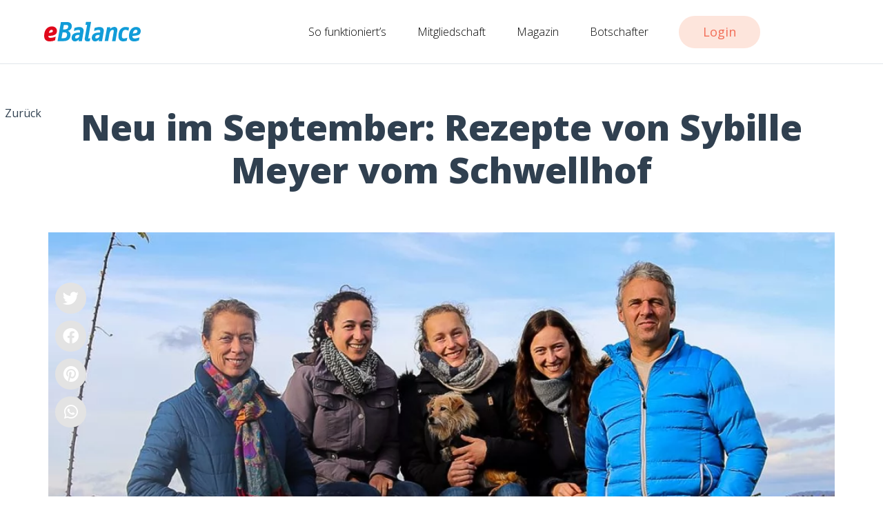

--- FILE ---
content_type: text/html; charset=UTF-8
request_url: https://ebalance.ch/magazin/rezepte/neu-im-september-rezepte-von-sybille-meyer-vom-schwellhof
body_size: 20154
content:
<!doctype html>
<html lang="de">
<head><style>img.lazy{min-height:1px}</style><link href="https://ebalance.ch/wp-content/plugins/w3-total-cache/pub/js/lazyload.min.js" as="script">
	<meta charset="UTF-8">
	<meta name="viewport" content="width=device-width, initial-scale=1">
	<link rel="profile" href="https://gmpg.org/xfn/11">
	<meta name='robots' content='index, follow, max-image-preview:large, max-snippet:-1, max-video-preview:-1' />

	<!-- This site is optimized with the Yoast SEO plugin v26.6 - https://yoast.com/wordpress/plugins/seo/ -->
	<title>Neu im September: Rezepte von Sybille Meyer vom Schwellhof - eBalance</title>
	<link rel="canonical" href="https://ebalance.ch/magazin/rezepte/neu-im-september-rezepte-von-sybille-meyer-vom-schwellhof" />
	<meta property="og:locale" content="de_DE" />
	<meta property="og:type" content="article" />
	<meta property="og:title" content="Neu im September: Rezepte von Sybille Meyer vom Schwellhof - eBalance" />
	<meta property="og:description" content="Diesen Monat möchten wir Ihnen den Schwellhof und seine Köchin Sybille Meyer vorstellen." />
	<meta property="og:url" content="https://ebalance.ch/magazin/rezepte/neu-im-september-rezepte-von-sybille-meyer-vom-schwellhof" />
	<meta property="og:site_name" content="eBalance" />
	<meta property="article:published_time" content="2020-08-31T08:56:09+00:00" />
	<meta property="article:modified_time" content="2024-02-12T12:10:04+00:00" />
	<meta property="og:image" content="https://ebalance.ch/wp-content/uploads/2020/08/1_blog_schwellhof_header.jpg" />
	<meta property="og:image:width" content="1200" />
	<meta property="og:image:height" content="750" />
	<meta property="og:image:type" content="image/jpeg" />
	<meta name="author" content="eBalance" />
	<meta name="twitter:card" content="summary_large_image" />
	<meta name="twitter:label1" content="Geschrieben von" />
	<meta name="twitter:data1" content="eBalance" />
	<meta name="twitter:label2" content="Geschätzte Lesezeit" />
	<meta name="twitter:data2" content="4 Minuten" />
	<!-- / Yoast SEO plugin. -->


<link rel="alternate" type="application/rss+xml" title="eBalance &raquo; Feed" href="https://ebalance.ch/feed" />
<link rel="alternate" type="application/rss+xml" title="eBalance &raquo; Kommentar-Feed" href="https://ebalance.ch/comments/feed" />
<link rel="alternate" title="oEmbed (JSON)" type="application/json+oembed" href="https://ebalance.ch/wp-json/oembed/1.0/embed?url=https%3A%2F%2Febalance.ch%2Fmagazin%2Frezepte%2Fneu-im-september-rezepte-von-sybille-meyer-vom-schwellhof" />
<link rel="alternate" title="oEmbed (XML)" type="text/xml+oembed" href="https://ebalance.ch/wp-json/oembed/1.0/embed?url=https%3A%2F%2Febalance.ch%2Fmagazin%2Frezepte%2Fneu-im-september-rezepte-von-sybille-meyer-vom-schwellhof&#038;format=xml" />
<style id='wp-img-auto-sizes-contain-inline-css'>
img:is([sizes=auto i],[sizes^="auto," i]){contain-intrinsic-size:3000px 1500px}
/*# sourceURL=wp-img-auto-sizes-contain-inline-css */
</style>
<style id='ugb-dep-native-global-style-css-nodep-inline-css'>
body .has-stk-global-color-77831-color{color:#119cd8 !important;}body .has-stk-global-color-77831-background-color{background-color:#119cd8 !important;}body .has-stk-global-color-16489-color{color:#304050 !important;}body .has-stk-global-color-16489-background-color{background-color:#304050 !important;}body .has-stk-global-color-81741-color{color:#8599ad !important;}body .has-stk-global-color-81741-background-color{background-color:#8599ad !important;}body .has-stk-global-color-30040-color{color:#e0e6eb !important;}body .has-stk-global-color-30040-background-color{background-color:#e0e6eb !important;}body .has-stk-global-color-63557-color{color:#7ac677 !important;}body .has-stk-global-color-63557-background-color{background-color:#7ac677 !important;}body .has-stk-global-color-55348-color{color:#080808 !important;}body .has-stk-global-color-55348-background-color{background-color:#080808 !important;}body .has-stk-global-color-64878-color{color:#558cf6 !important;}body .has-stk-global-color-64878-background-color{background-color:#558cf6 !important;}
/*# sourceURL=ugb-dep-native-global-style-css-nodep-inline-css */
</style>
<link rel='stylesheet' id='wp-block-library-css' href='https://ebalance.ch/wp-includes/css/dist/block-library/style.min.css?ver=6.9' media='all' />
<style id='global-styles-inline-css'>
:root{--wp--preset--aspect-ratio--square: 1;--wp--preset--aspect-ratio--4-3: 4/3;--wp--preset--aspect-ratio--3-4: 3/4;--wp--preset--aspect-ratio--3-2: 3/2;--wp--preset--aspect-ratio--2-3: 2/3;--wp--preset--aspect-ratio--16-9: 16/9;--wp--preset--aspect-ratio--9-16: 9/16;--wp--preset--color--black: #000000;--wp--preset--color--cyan-bluish-gray: #abb8c3;--wp--preset--color--white: #ffffff;--wp--preset--color--pale-pink: #f78da7;--wp--preset--color--vivid-red: #cf2e2e;--wp--preset--color--luminous-vivid-orange: #ff6900;--wp--preset--color--luminous-vivid-amber: #fcb900;--wp--preset--color--light-green-cyan: #7bdcb5;--wp--preset--color--vivid-green-cyan: #00d084;--wp--preset--color--pale-cyan-blue: #8ed1fc;--wp--preset--color--vivid-cyan-blue: #0693e3;--wp--preset--color--vivid-purple: #9b51e0;--wp--preset--gradient--vivid-cyan-blue-to-vivid-purple: linear-gradient(135deg,rgb(6,147,227) 0%,rgb(155,81,224) 100%);--wp--preset--gradient--light-green-cyan-to-vivid-green-cyan: linear-gradient(135deg,rgb(122,220,180) 0%,rgb(0,208,130) 100%);--wp--preset--gradient--luminous-vivid-amber-to-luminous-vivid-orange: linear-gradient(135deg,rgb(252,185,0) 0%,rgb(255,105,0) 100%);--wp--preset--gradient--luminous-vivid-orange-to-vivid-red: linear-gradient(135deg,rgb(255,105,0) 0%,rgb(207,46,46) 100%);--wp--preset--gradient--very-light-gray-to-cyan-bluish-gray: linear-gradient(135deg,rgb(238,238,238) 0%,rgb(169,184,195) 100%);--wp--preset--gradient--cool-to-warm-spectrum: linear-gradient(135deg,rgb(74,234,220) 0%,rgb(151,120,209) 20%,rgb(207,42,186) 40%,rgb(238,44,130) 60%,rgb(251,105,98) 80%,rgb(254,248,76) 100%);--wp--preset--gradient--blush-light-purple: linear-gradient(135deg,rgb(255,206,236) 0%,rgb(152,150,240) 100%);--wp--preset--gradient--blush-bordeaux: linear-gradient(135deg,rgb(254,205,165) 0%,rgb(254,45,45) 50%,rgb(107,0,62) 100%);--wp--preset--gradient--luminous-dusk: linear-gradient(135deg,rgb(255,203,112) 0%,rgb(199,81,192) 50%,rgb(65,88,208) 100%);--wp--preset--gradient--pale-ocean: linear-gradient(135deg,rgb(255,245,203) 0%,rgb(182,227,212) 50%,rgb(51,167,181) 100%);--wp--preset--gradient--electric-grass: linear-gradient(135deg,rgb(202,248,128) 0%,rgb(113,206,126) 100%);--wp--preset--gradient--midnight: linear-gradient(135deg,rgb(2,3,129) 0%,rgb(40,116,252) 100%);--wp--preset--font-size--small: 13px;--wp--preset--font-size--medium: 20px;--wp--preset--font-size--large: 36px;--wp--preset--font-size--x-large: 42px;--wp--preset--spacing--20: 0.44rem;--wp--preset--spacing--30: 0.67rem;--wp--preset--spacing--40: 1rem;--wp--preset--spacing--50: 1.5rem;--wp--preset--spacing--60: 2.25rem;--wp--preset--spacing--70: 3.38rem;--wp--preset--spacing--80: 5.06rem;--wp--preset--shadow--natural: 6px 6px 9px rgba(0, 0, 0, 0.2);--wp--preset--shadow--deep: 12px 12px 50px rgba(0, 0, 0, 0.4);--wp--preset--shadow--sharp: 6px 6px 0px rgba(0, 0, 0, 0.2);--wp--preset--shadow--outlined: 6px 6px 0px -3px rgb(255, 255, 255), 6px 6px rgb(0, 0, 0);--wp--preset--shadow--crisp: 6px 6px 0px rgb(0, 0, 0);}:where(.is-layout-flex){gap: 0.5em;}:where(.is-layout-grid){gap: 0.5em;}body .is-layout-flex{display: flex;}.is-layout-flex{flex-wrap: wrap;align-items: center;}.is-layout-flex > :is(*, div){margin: 0;}body .is-layout-grid{display: grid;}.is-layout-grid > :is(*, div){margin: 0;}:where(.wp-block-columns.is-layout-flex){gap: 2em;}:where(.wp-block-columns.is-layout-grid){gap: 2em;}:where(.wp-block-post-template.is-layout-flex){gap: 1.25em;}:where(.wp-block-post-template.is-layout-grid){gap: 1.25em;}.has-black-color{color: var(--wp--preset--color--black) !important;}.has-cyan-bluish-gray-color{color: var(--wp--preset--color--cyan-bluish-gray) !important;}.has-white-color{color: var(--wp--preset--color--white) !important;}.has-pale-pink-color{color: var(--wp--preset--color--pale-pink) !important;}.has-vivid-red-color{color: var(--wp--preset--color--vivid-red) !important;}.has-luminous-vivid-orange-color{color: var(--wp--preset--color--luminous-vivid-orange) !important;}.has-luminous-vivid-amber-color{color: var(--wp--preset--color--luminous-vivid-amber) !important;}.has-light-green-cyan-color{color: var(--wp--preset--color--light-green-cyan) !important;}.has-vivid-green-cyan-color{color: var(--wp--preset--color--vivid-green-cyan) !important;}.has-pale-cyan-blue-color{color: var(--wp--preset--color--pale-cyan-blue) !important;}.has-vivid-cyan-blue-color{color: var(--wp--preset--color--vivid-cyan-blue) !important;}.has-vivid-purple-color{color: var(--wp--preset--color--vivid-purple) !important;}.has-black-background-color{background-color: var(--wp--preset--color--black) !important;}.has-cyan-bluish-gray-background-color{background-color: var(--wp--preset--color--cyan-bluish-gray) !important;}.has-white-background-color{background-color: var(--wp--preset--color--white) !important;}.has-pale-pink-background-color{background-color: var(--wp--preset--color--pale-pink) !important;}.has-vivid-red-background-color{background-color: var(--wp--preset--color--vivid-red) !important;}.has-luminous-vivid-orange-background-color{background-color: var(--wp--preset--color--luminous-vivid-orange) !important;}.has-luminous-vivid-amber-background-color{background-color: var(--wp--preset--color--luminous-vivid-amber) !important;}.has-light-green-cyan-background-color{background-color: var(--wp--preset--color--light-green-cyan) !important;}.has-vivid-green-cyan-background-color{background-color: var(--wp--preset--color--vivid-green-cyan) !important;}.has-pale-cyan-blue-background-color{background-color: var(--wp--preset--color--pale-cyan-blue) !important;}.has-vivid-cyan-blue-background-color{background-color: var(--wp--preset--color--vivid-cyan-blue) !important;}.has-vivid-purple-background-color{background-color: var(--wp--preset--color--vivid-purple) !important;}.has-black-border-color{border-color: var(--wp--preset--color--black) !important;}.has-cyan-bluish-gray-border-color{border-color: var(--wp--preset--color--cyan-bluish-gray) !important;}.has-white-border-color{border-color: var(--wp--preset--color--white) !important;}.has-pale-pink-border-color{border-color: var(--wp--preset--color--pale-pink) !important;}.has-vivid-red-border-color{border-color: var(--wp--preset--color--vivid-red) !important;}.has-luminous-vivid-orange-border-color{border-color: var(--wp--preset--color--luminous-vivid-orange) !important;}.has-luminous-vivid-amber-border-color{border-color: var(--wp--preset--color--luminous-vivid-amber) !important;}.has-light-green-cyan-border-color{border-color: var(--wp--preset--color--light-green-cyan) !important;}.has-vivid-green-cyan-border-color{border-color: var(--wp--preset--color--vivid-green-cyan) !important;}.has-pale-cyan-blue-border-color{border-color: var(--wp--preset--color--pale-cyan-blue) !important;}.has-vivid-cyan-blue-border-color{border-color: var(--wp--preset--color--vivid-cyan-blue) !important;}.has-vivid-purple-border-color{border-color: var(--wp--preset--color--vivid-purple) !important;}.has-vivid-cyan-blue-to-vivid-purple-gradient-background{background: var(--wp--preset--gradient--vivid-cyan-blue-to-vivid-purple) !important;}.has-light-green-cyan-to-vivid-green-cyan-gradient-background{background: var(--wp--preset--gradient--light-green-cyan-to-vivid-green-cyan) !important;}.has-luminous-vivid-amber-to-luminous-vivid-orange-gradient-background{background: var(--wp--preset--gradient--luminous-vivid-amber-to-luminous-vivid-orange) !important;}.has-luminous-vivid-orange-to-vivid-red-gradient-background{background: var(--wp--preset--gradient--luminous-vivid-orange-to-vivid-red) !important;}.has-very-light-gray-to-cyan-bluish-gray-gradient-background{background: var(--wp--preset--gradient--very-light-gray-to-cyan-bluish-gray) !important;}.has-cool-to-warm-spectrum-gradient-background{background: var(--wp--preset--gradient--cool-to-warm-spectrum) !important;}.has-blush-light-purple-gradient-background{background: var(--wp--preset--gradient--blush-light-purple) !important;}.has-blush-bordeaux-gradient-background{background: var(--wp--preset--gradient--blush-bordeaux) !important;}.has-luminous-dusk-gradient-background{background: var(--wp--preset--gradient--luminous-dusk) !important;}.has-pale-ocean-gradient-background{background: var(--wp--preset--gradient--pale-ocean) !important;}.has-electric-grass-gradient-background{background: var(--wp--preset--gradient--electric-grass) !important;}.has-midnight-gradient-background{background: var(--wp--preset--gradient--midnight) !important;}.has-small-font-size{font-size: var(--wp--preset--font-size--small) !important;}.has-medium-font-size{font-size: var(--wp--preset--font-size--medium) !important;}.has-large-font-size{font-size: var(--wp--preset--font-size--large) !important;}.has-x-large-font-size{font-size: var(--wp--preset--font-size--x-large) !important;}
/*# sourceURL=global-styles-inline-css */
</style>

<style id='classic-theme-styles-inline-css'>
/*! This file is auto-generated */
.wp-block-button__link{color:#fff;background-color:#32373c;border-radius:9999px;box-shadow:none;text-decoration:none;padding:calc(.667em + 2px) calc(1.333em + 2px);font-size:1.125em}.wp-block-file__button{background:#32373c;color:#fff;text-decoration:none}
/*# sourceURL=/wp-includes/css/classic-themes.min.css */
</style>
<link rel='stylesheet' id='parent-css-css' href='https://ebalance.ch/wp-content/themes/hello-elementor/style.css?ver=6.9' media='all' />
<link rel='stylesheet' id='child-css-css' href='https://ebalance.ch/wp-content/themes/ebalance2022/style.css?ver=6.9' media='all' />
<link rel='stylesheet' id='hello-elementor-css' href='https://ebalance.ch/wp-content/themes/hello-elementor/style.min.css?ver=3.1.1' media='all' />
<link rel='stylesheet' id='hello-elementor-theme-style-css' href='https://ebalance.ch/wp-content/themes/hello-elementor/theme.min.css?ver=3.1.1' media='all' />
<link rel='stylesheet' id='hello-elementor-header-footer-css' href='https://ebalance.ch/wp-content/themes/hello-elementor/header-footer.min.css?ver=3.1.1' media='all' />
<link rel='stylesheet' id='elementor-frontend-css' href='https://ebalance.ch/wp-content/plugins/elementor/assets/css/frontend.min.css?ver=3.24.2' media='all' />
<link rel='stylesheet' id='elementor-post-27995-css' href='https://ebalance.ch/wp-content/uploads/elementor/css/post-27995.css?ver=1738591988' media='all' />
<link rel='stylesheet' id='elementor-icons-css' href='https://ebalance.ch/wp-content/plugins/elementor/assets/lib/eicons/css/elementor-icons.min.css?ver=5.31.0' media='all' />
<link rel='stylesheet' id='swiper-css' href='https://ebalance.ch/wp-content/plugins/elementor/assets/lib/swiper/v8/css/swiper.min.css?ver=8.4.5' media='all' />
<link rel='stylesheet' id='e-swiper-css' href='https://ebalance.ch/wp-content/plugins/elementor/assets/css/conditionals/e-swiper.min.css?ver=3.24.2' media='all' />
<link rel='stylesheet' id='elementor-pro-css' href='https://ebalance.ch/wp-content/plugins/elementor-pro/assets/css/frontend.min.css?ver=3.23.3' media='all' />
<link rel='stylesheet' id='ooohboi-steroids-styles-css' href='https://ebalance.ch/wp-content/plugins/ooohboi-steroids-for-elementor/assets/css/main.css?ver=2.1.626082023' media='all' />
<link rel='stylesheet' id='elementor-post-34742-css' href='https://ebalance.ch/wp-content/uploads/elementor/css/post-34742.css?ver=1738591988' media='all' />
<link rel='stylesheet' id='elementor-post-34821-css' href='https://ebalance.ch/wp-content/uploads/elementor/css/post-34821.css?ver=1758013893' media='all' />
<link rel='stylesheet' id='elementor-post-35193-css' href='https://ebalance.ch/wp-content/uploads/elementor/css/post-35193.css?ver=1738651315' media='all' />
<link rel='stylesheet' id='ecs-styles-css' href='https://ebalance.ch/wp-content/plugins/ele-custom-skin/assets/css/ecs-style.css?ver=3.1.9' media='all' />
<link rel='stylesheet' id='elementor-post-34402-css' href='https://ebalance.ch/wp-content/uploads/elementor/css/post-34402.css?ver=1758103070' media='all' />
<link rel='stylesheet' id='elementor-post-34549-css' href='https://ebalance.ch/wp-content/uploads/elementor/css/post-34549.css?ver=1738680618' media='all' />
<link rel='stylesheet' id='elementor-post-34596-css' href='https://ebalance.ch/wp-content/uploads/elementor/css/post-34596.css?ver=1702303979' media='all' />
<link rel='stylesheet' id='elementor-post-34674-css' href='https://ebalance.ch/wp-content/uploads/elementor/css/post-34674.css?ver=1672841648' media='all' />
<link rel='stylesheet' id='elementor-post-34704-css' href='https://ebalance.ch/wp-content/uploads/elementor/css/post-34704.css?ver=1656082351' media='all' />
<link rel='stylesheet' id='elementor-post-34942-css' href='https://ebalance.ch/wp-content/uploads/elementor/css/post-34942.css?ver=1672841731' media='all' />
<link rel='stylesheet' id='elementor-post-34949-css' href='https://ebalance.ch/wp-content/uploads/elementor/css/post-34949.css?ver=1655910030' media='all' />
<link rel='stylesheet' id='elementor-post-34959-css' href='https://ebalance.ch/wp-content/uploads/elementor/css/post-34959.css?ver=1656082423' media='all' />
<link rel='stylesheet' id='elementor-post-34989-css' href='https://ebalance.ch/wp-content/uploads/elementor/css/post-34989.css?ver=1655910848' media='all' />
<link rel='stylesheet' id='elementor-post-34993-css' href='https://ebalance.ch/wp-content/uploads/elementor/css/post-34993.css?ver=1656506090' media='all' />
<link rel='stylesheet' id='elementor-post-35197-css' href='https://ebalance.ch/wp-content/uploads/elementor/css/post-35197.css?ver=1660226252' media='all' />
<link rel='stylesheet' id='elementor-post-38601-css' href='https://ebalance.ch/wp-content/uploads/elementor/css/post-38601.css?ver=1669394936' media='all' />
<link rel='stylesheet' id='google-fonts-1-css' href='https://fonts.googleapis.com/css?family=Open+Sans%3A100%2C100italic%2C200%2C200italic%2C300%2C300italic%2C400%2C400italic%2C500%2C500italic%2C600%2C600italic%2C700%2C700italic%2C800%2C800italic%2C900%2C900italic&#038;display=auto&#038;ver=6.9' media='all' />
<link rel='stylesheet' id='elementor-icons-shared-0-css' href='https://ebalance.ch/wp-content/plugins/elementor/assets/lib/font-awesome/css/fontawesome.min.css?ver=5.15.3' media='all' />
<link rel='stylesheet' id='elementor-icons-fa-solid-css' href='https://ebalance.ch/wp-content/plugins/elementor/assets/lib/font-awesome/css/solid.min.css?ver=5.15.3' media='all' />
<link rel='stylesheet' id='elementor-icons-fa-brands-css' href='https://ebalance.ch/wp-content/plugins/elementor/assets/lib/font-awesome/css/brands.min.css?ver=5.15.3' media='all' />
<link rel="preconnect" href="https://fonts.gstatic.com/" crossorigin><script src="https://ebalance.ch/wp-content/cache/minify/818c0.js"></script>


<script id="ecs_ajax_load-js-extra">
var ecs_ajax_params = {"ajaxurl":"https://ebalance.ch/wp-admin/admin-ajax.php","posts":"{\"page\":0,\"name\":\"neu-im-september-rezepte-von-sybille-meyer-vom-schwellhof\",\"category_name\":\"rezepte\",\"error\":\"\",\"m\":\"\",\"p\":0,\"post_parent\":\"\",\"subpost\":\"\",\"subpost_id\":\"\",\"attachment\":\"\",\"attachment_id\":0,\"pagename\":\"\",\"page_id\":0,\"second\":\"\",\"minute\":\"\",\"hour\":\"\",\"day\":0,\"monthnum\":0,\"year\":0,\"w\":0,\"tag\":\"\",\"cat\":\"\",\"tag_id\":\"\",\"author\":\"\",\"author_name\":\"\",\"feed\":\"\",\"tb\":\"\",\"paged\":0,\"meta_key\":\"\",\"meta_value\":\"\",\"preview\":\"\",\"s\":\"\",\"sentence\":\"\",\"title\":\"\",\"fields\":\"all\",\"menu_order\":\"\",\"embed\":\"\",\"category__in\":[],\"category__not_in\":[],\"category__and\":[],\"post__in\":[],\"post__not_in\":[],\"post_name__in\":[],\"tag__in\":[],\"tag__not_in\":[],\"tag__and\":[],\"tag_slug__in\":[],\"tag_slug__and\":[],\"post_parent__in\":[],\"post_parent__not_in\":[],\"author__in\":[],\"author__not_in\":[],\"search_columns\":[],\"post_type\":[\"post\",\"page\",\"e-landing-page\"],\"ignore_sticky_posts\":false,\"suppress_filters\":false,\"cache_results\":true,\"update_post_term_cache\":true,\"update_menu_item_cache\":false,\"lazy_load_term_meta\":true,\"update_post_meta_cache\":true,\"posts_per_page\":12,\"nopaging\":false,\"comments_per_page\":\"50\",\"no_found_rows\":false,\"order\":\"DESC\"}"};
//# sourceURL=ecs_ajax_load-js-extra
</script>
<script src="https://ebalance.ch/wp-content/cache/minify/fa2f4.js"></script>


<link rel="https://api.w.org/" href="https://ebalance.ch/wp-json/" /><link rel="alternate" title="JSON" type="application/json" href="https://ebalance.ch/wp-json/wp/v2/posts/9068" /><link rel="EditURI" type="application/rsd+xml" title="RSD" href="https://ebalance.ch/xmlrpc.php?rsd" />
<meta name="generator" content="WordPress 6.9" />
<link rel='shortlink' href='https://ebalance.ch/?p=9068' />

    <!-- Google Tag Manager -->
    <script>(function(w,d,s,l,i){w[l]=w[l]||[];w[l].push({'gtm.start':
    new Date().getTime(),event:'gtm.js'});var f=d.getElementsByTagName(s)[0],
    j=d.createElement(s),dl=l!='dataLayer'?'&l='+l:'';j.async=true;j.src=
    'https://www.googletagmanager.com/gtm.js?id='+i+dl;f.parentNode.insertBefore(j,f);
    })(window,document,'script','dataLayer','GTM-WWJ99T');</script>
    <!-- End Google Tag Manager -->
    
<link rel="Shortcut Icon" type="image/x-icon" href="https://ebalance.ch/favicon.ico" /><meta name="description" content="Diesen Monat möchten wir Ihnen den Schwellhof und seine Köchin Sybille Meyer vorstellen.">
<meta name="generator" content="Elementor 3.24.2; features: additional_custom_breakpoints; settings: css_print_method-external, google_font-enabled, font_display-auto">


<script type="application/ld+json" class="saswp-schema-markup-output">
[{"@context":"https:\/\/schema.org\/","@type":"Recipe","@id":"https:\/\/ebalance.ch\/magazin\/rezepte\/neu-im-september-rezepte-von-sybille-meyer-vom-schwellhof#recipe","url":"https:\/\/ebalance.ch\/magazin\/rezepte\/neu-im-september-rezepte-von-sybille-meyer-vom-schwellhof","name":"Neu im September: Rezepte von Sybille Meyer vom Schwellhof","datePublished":"2020-08-31T10:56:09+02:00","dateModified":"2024-02-12T13:10:04+01:00","description":"Diesen Monat m\u00f6chten wir Ihnen den Schwellhof und seine K\u00f6chin Sybille Meyer vorstellen.","keywords":"","author":{"@type":"Person","name":"eBalance","url":"https:\/\/ebalance.ch\/magazin\/author\/ebalance","sameAs":[],"image":{"@type":"ImageObject","url":"https:\/\/secure.gravatar.com\/avatar\/d8074c873d8379c03853d9c5c5253d2ccafc31e7a017ee06568dca25c8e9b7d3?s=96&d=mm&r=g","height":96,"width":96}},"review":[],"image":[{"@type":"ImageObject","@id":"https:\/\/ebalance.ch\/magazin\/rezepte\/neu-im-september-rezepte-von-sybille-meyer-vom-schwellhof#primaryimage","url":"https:\/\/ebalance.ch\/wp-content\/uploads\/2020\/08\/1_blog_schwellhof_header.jpg","width":"1200","height":"750"},{"@type":"ImageObject","url":"https:\/\/ebalance.ch\/wp-content\/uploads\/2020\/08\/1_blog_schwellhof_header-1200x900.jpg","width":"1200","height":"900"},{"@type":"ImageObject","url":"https:\/\/ebalance.ch\/wp-content\/uploads\/2020\/08\/1_blog_schwellhof_header-1200x675.jpg","width":"1200","height":"675"},{"@type":"ImageObject","url":"https:\/\/ebalance.ch\/wp-content\/uploads\/2020\/08\/1_blog_schwellhof_header-750x750.jpg","width":"750","height":"750"},{"@type":"ImageObject","url":"http:\/\/ebalance.ch\/wp-content\/uploads\/2020\/08\/2_blog_schwellhof.jpg","width":600,"height":400},{"@type":"ImageObject","url":"http:\/\/ebalance.ch\/wp-content\/uploads\/2020\/08\/4_blog_schwellhof.jpg","width":600,"height":480},{"@type":"ImageObject","url":"http:\/\/ebalance.ch\/wp-content\/uploads\/2020\/08\/3_blog_schwellhof.jpg","width":600,"height":480}]}]
</script>

			<style>
				.e-con.e-parent:nth-of-type(n+4):not(.e-lazyloaded):not(.e-no-lazyload),
				.e-con.e-parent:nth-of-type(n+4):not(.e-lazyloaded):not(.e-no-lazyload) * {
					background-image: none !important;
				}
				@media screen and (max-height: 1024px) {
					.e-con.e-parent:nth-of-type(n+3):not(.e-lazyloaded):not(.e-no-lazyload),
					.e-con.e-parent:nth-of-type(n+3):not(.e-lazyloaded):not(.e-no-lazyload) * {
						background-image: none !important;
					}
				}
				@media screen and (max-height: 640px) {
					.e-con.e-parent:nth-of-type(n+2):not(.e-lazyloaded):not(.e-no-lazyload),
					.e-con.e-parent:nth-of-type(n+2):not(.e-lazyloaded):not(.e-no-lazyload) * {
						background-image: none !important;
					}
				}
			</style>
					<style id="wp-custom-css">
			.circular-button {
  width: 12rem;
  height: 12rem;
  background-color: #e40017;
  color: white;
  font-size: 1.8rem;
  text-align: center;
  line-height: 1.2;
  border-radius: 50%;
  display: flex;
  justify-content: center;
  align-items: center;
  box-shadow: 0px 4px 6px rgba(0, 0, 0, 0.3);
  font-family: Arial, sans-serif;
  font-weight: 400;
  position: absolute;
  top: 2rem;
  left: 3rem;
  transform: rotate(-10deg);
	z-index: 9;
	
	@media (max-width: 768px) {
    display: none;
		height: 0rem;
	}
	
}

.wv-pricing-column {
	padding: 12px
}
		</style>
		<link rel='stylesheet' id='widget-image-css' href='https://ebalance.ch/wp-content/plugins/elementor/assets/css/widget-image.min.css?ver=3.24.2' media='all' />
<link rel='stylesheet' id='widget-heading-css' href='https://ebalance.ch/wp-content/plugins/elementor/assets/css/widget-heading.min.css?ver=3.24.2' media='all' />
<link rel='stylesheet' id='widget-spacer-css' href='https://ebalance.ch/wp-content/plugins/elementor/assets/css/widget-spacer.min.css?ver=3.24.2' media='all' />
<link rel='stylesheet' id='widget-social-icons-css' href='https://ebalance.ch/wp-content/plugins/elementor/assets/css/widget-social-icons.min.css?ver=3.24.2' media='all' />
<link rel='stylesheet' id='e-apple-webkit-css' href='https://ebalance.ch/wp-content/plugins/elementor/assets/css/conditionals/apple-webkit.min.css?ver=3.24.2' media='all' />
</head>
<body class="wp-singular post-template-default single single-post postid-9068 single-format-standard wp-custom-logo wp-theme-hello-elementor wp-child-theme-ebalance2022 stk--is-helloelementor-theme elementor-default elementor-kit-27995 elementor-page-35193">

    
        <!-- Google Tag Manager (noscript) -->
    <!-- <noscript><iframe src="https://www.googletagmanager.com/ns.html?id=GTM-WWJ99T" -->
        <noscript><iframe src="https://www.googletagmanager.com/ns.html?id=GTM-WWJ99T"
    
    height="0" width="0" style="display:none;visibility:hidden"></iframe></noscript>
    <!-- End Google Tag Manager (noscript) -->
    
<style>
	.wpml-ls-legacy-dropdown .wpml-ls-flag {
display: none;
}
</style>


<style>
.elementor-kit-27995 h2 {
		font-size:1.6rem !important;
		font-weight:700 !important;
	}
	
	.elementor-kit-27995 h3 {
		font-size:1.30rem !important;
	}

</style>

<a class="skip-link screen-reader-text" href="#content">Zum Inhalt springen</a>

		<div data-elementor-type="header" data-elementor-id="34742" class="elementor elementor-34742 elementor-location-header" data-elementor-post-type="elementor_library">
					<section class="ob-is-breaking-bad elementor-section elementor-top-section elementor-element elementor-element-505baa7d elementor-section-full_width elementor-section-height-min-height elementor-section-items-stretch elementor-section-height-default" data-id="505baa7d" data-element_type="section" data-settings="{&quot;sticky&quot;:&quot;top&quot;,&quot;background_background&quot;:&quot;classic&quot;,&quot;_ob_bbad_use_it&quot;:&quot;yes&quot;,&quot;_ob_bbad_sssic_use&quot;:&quot;no&quot;,&quot;_ob_glider_is_slider&quot;:&quot;no&quot;,&quot;sticky_on&quot;:[&quot;desktop&quot;,&quot;tablet&quot;,&quot;mobile&quot;],&quot;sticky_offset&quot;:0,&quot;sticky_effects_offset&quot;:0}">
						<div class="elementor-container elementor-column-gap-default">
					<div class="elementor-column elementor-col-33 elementor-top-column elementor-element elementor-element-11e7e74" data-id="11e7e74" data-element_type="column" data-settings="{&quot;_ob_bbad_is_stalker&quot;:&quot;no&quot;,&quot;_ob_teleporter_use&quot;:false,&quot;_ob_column_hoveranimator&quot;:&quot;no&quot;,&quot;_ob_column_has_pseudo&quot;:&quot;no&quot;}">
			<div class="elementor-widget-wrap elementor-element-populated">
						<div class="elementor-element elementor-element-67d8667 elementor-widget-tablet__width-inherit ob-has-background-overlay elementor-widget elementor-widget-image" data-id="67d8667" data-element_type="widget" data-settings="{&quot;_ob_photomorph_use&quot;:&quot;no&quot;,&quot;_ob_perspektive_use&quot;:&quot;no&quot;,&quot;_ob_poopart_use&quot;:&quot;yes&quot;,&quot;_ob_shadough_use&quot;:&quot;no&quot;,&quot;_ob_allow_hoveranimator&quot;:&quot;no&quot;,&quot;_ob_widget_stalker_use&quot;:&quot;no&quot;}" data-widget_type="image.default">
				<div class="elementor-widget-container">
														<a href="https://ebalance.ch">
							<img width="500" height="107" src="data:image/svg+xml,%3Csvg%20xmlns='http://www.w3.org/2000/svg'%20viewBox='0%200%20500%20107'%3E%3C/svg%3E" data-src="https://ebalance.ch/wp-content/uploads/2019/01/logo.svg" class="attachment-full size-full wp-image-6805 lazy" alt="" />								</a>
													</div>
				</div>
					</div>
		</div>
				<div class="elementor-column elementor-col-33 elementor-top-column elementor-element elementor-element-71bd47a3" data-id="71bd47a3" data-element_type="column" data-settings="{&quot;_ob_bbad_is_stalker&quot;:&quot;no&quot;,&quot;_ob_teleporter_use&quot;:false,&quot;_ob_column_hoveranimator&quot;:&quot;no&quot;,&quot;_ob_column_has_pseudo&quot;:&quot;no&quot;}">
			<div class="elementor-widget-wrap elementor-element-populated">
						<div class="elementor-element elementor-element-3bc3c2e0 elementor-nav-menu__align-end elementor-nav-menu--stretch elementor-nav-menu__text-align-center elementor-widget__width-auto elementor-hidden-tablet elementor-hidden-mobile elementor-nav-menu--dropdown-tablet elementor-nav-menu--toggle elementor-nav-menu--burger ob-has-background-overlay elementor-widget elementor-widget-nav-menu" data-id="3bc3c2e0" data-element_type="widget" data-settings="{&quot;full_width&quot;:&quot;stretch&quot;,&quot;layout&quot;:&quot;horizontal&quot;,&quot;submenu_icon&quot;:{&quot;value&quot;:&quot;&lt;i class=\&quot;fas fa-caret-down\&quot;&gt;&lt;\/i&gt;&quot;,&quot;library&quot;:&quot;fa-solid&quot;},&quot;toggle&quot;:&quot;burger&quot;,&quot;_ob_perspektive_use&quot;:&quot;no&quot;,&quot;_ob_poopart_use&quot;:&quot;yes&quot;,&quot;_ob_shadough_use&quot;:&quot;no&quot;,&quot;_ob_allow_hoveranimator&quot;:&quot;no&quot;,&quot;_ob_widget_stalker_use&quot;:&quot;no&quot;}" data-widget_type="nav-menu.default">
				<div class="elementor-widget-container">
						<nav aria-label="Menü" class="elementor-nav-menu--main elementor-nav-menu__container elementor-nav-menu--layout-horizontal e--pointer-text e--animation-none">
				<ul id="menu-1-3bc3c2e0" class="elementor-nav-menu"><li class="menu-item menu-item-type-post_type menu-item-object-page menu-item-120"><a href="https://ebalance.ch/so-funktionierts-2" class="elementor-item">So funktioniert’s</a></li>
<li class="menu-item menu-item-type-post_type menu-item-object-page menu-item-119"><a href="https://ebalance.ch/mitgliedschaft" class="elementor-item">Mitgliedschaft</a></li>
<li class="menu-item menu-item-type-post_type menu-item-object-page current_page_parent menu-item-9335"><a href="https://ebalance.ch/magazin" class="elementor-item">Magazin</a></li>
<li class="menu-item menu-item-type-post_type menu-item-object-page menu-item-42263"><a href="https://ebalance.ch/alle-botschafter" class="elementor-item">Botschafter</a></li>
</ul>			</nav>
					<div class="elementor-menu-toggle" role="button" tabindex="0" aria-label="Menu Toggle" aria-expanded="false">
			<i aria-hidden="true" role="presentation" class="elementor-menu-toggle__icon--open eicon-menu-bar"></i><i aria-hidden="true" role="presentation" class="elementor-menu-toggle__icon--close eicon-close"></i>			<span class="elementor-screen-only">Menü</span>
		</div>
					<nav class="elementor-nav-menu--dropdown elementor-nav-menu__container" aria-hidden="true">
				<ul id="menu-2-3bc3c2e0" class="elementor-nav-menu"><li class="menu-item menu-item-type-post_type menu-item-object-page menu-item-120"><a href="https://ebalance.ch/so-funktionierts-2" class="elementor-item" tabindex="-1">So funktioniert’s</a></li>
<li class="menu-item menu-item-type-post_type menu-item-object-page menu-item-119"><a href="https://ebalance.ch/mitgliedschaft" class="elementor-item" tabindex="-1">Mitgliedschaft</a></li>
<li class="menu-item menu-item-type-post_type menu-item-object-page current_page_parent menu-item-9335"><a href="https://ebalance.ch/magazin" class="elementor-item" tabindex="-1">Magazin</a></li>
<li class="menu-item menu-item-type-post_type menu-item-object-page menu-item-42263"><a href="https://ebalance.ch/alle-botschafter" class="elementor-item" tabindex="-1">Botschafter</a></li>
</ul>			</nav>
				</div>
				</div>
				<div class="elementor-element elementor-element-e10a7aa elementor-widget-tablet__width-auto elementor-hidden-desktop ob-has-background-overlay elementor-widget elementor-widget-html" data-id="e10a7aa" data-element_type="widget" data-settings="{&quot;_ob_perspektive_use&quot;:&quot;no&quot;,&quot;_ob_poopart_use&quot;:&quot;yes&quot;,&quot;_ob_shadough_use&quot;:&quot;no&quot;,&quot;_ob_allow_hoveranimator&quot;:&quot;no&quot;,&quot;_ob_widget_stalker_use&quot;:&quot;no&quot;}" data-widget_type="html.default">
				<div class="elementor-widget-container">
			  <style>

    .offcanvas-toggle {
      overflow: hidden;
      cursor: pointer;
    }
    
    .offcanvas-toggle svg {
      width: 65px;
      transition: transform .3s;
    }
    
    .offcanvas-toggle svg path {
      fill: none;
      stroke: black;
      stroke-width: 3;
      stroke-linecap: round;
      transition: stroke-dasharray .3s, stroke-dashoffset .3s;
    }
    
    .offcanvas-toggle svg path:nth-child(1) { stroke-dasharray: 40 121; }
    .offcanvas-toggle svg path:nth-child(3) { stroke-dasharray: 40 121; }
    .offcanvas-toggle.is-open svg {
      transform: rotate(45deg);
    }
    
    .offcanvas-toggle.is-open svg path:nth-child(1) { stroke-dashoffset: -68px; }
    .offcanvas-toggle.is-open svg path:nth-child(3) { stroke-dashoffset: -68px; }
    .offcanvas-sidebar {
      position: fixed;
      top: 0;
      left: 0;
      z-index: 20;
      width: 80vw;
    
      height: 100vh;
      background: white;
      transform: translateX(-100%);
      transition: .3s;
    }
    
    .offcanvas-sidebar.is-open {
      box-shadow: 2px 0 4px rgb(0 25 50 / 20%);
      transform: translateX(0);
    }
    
    .offcanvas-sidebar .inner {
      height: 100%;
    }



   .offcanvas-sidebar nav {
      height: 100%;
    }
    .offcanvas-sidebar ul {
        padding-left: 0px;
      height: 100%;
      overflow: scroll;
      -webkit-overflow-scrolling: touch;
    }
    .offcanvas-sidebar ul li {
      border-bottom: 1px solid #404652;
      list-style-type: none;
    }
    .offcanvas-sidebar ul li a,
    .offcanvas-sidebar ul li div {
      display: block;
      padding: 15px 30px;
      font-size: 14px;
      text-transform: uppercase;
       font: 16px/1.5 'Hind', sans-serif;
       color: #404652;
    }
    .offcanvas-sidebar ul li a.is-active,
    .offcanvas-sidebar ul li div.is-active,
    .offcanvas-sidebar ul li a.router-link-active,
    .offcanvas-sidebar ul li div.router-link-active {
      font-weight: 700;
      background: #eee;
     
   
    }






  </style>


 <div>
    <div class="offcanvas-toggle"><svg viewBox="0 0 100 100"><path class="line l1" d="m 70,33 h -40 c 0,0 -8.5,-0.149796 -8.5,8.5 0,8.649796 8.5,8.5 8.5,8.5 h 20 v -20"/><path class="line l2" d="m 70,50 h -40"/><path class="line l3" d="m 30,67 h 40 c 0,0 8.5,0.149796 8.5,-8.5 0,-8.649796 -8.5,-8.5 -8.5,-8.5 h -20 v 20"/></svg></div>
</div>

    <div class="offcanvas-sidebar">
        
      <a href="#"><img class="lazy" src="data:image/svg+xml,%3Csvg%20xmlns='http://www.w3.org/2000/svg'%20viewBox='0%200%20500%20107'%3E%3C/svg%3E" data-src="https://ebalance.ch/wp-content/uploads/2019/01/logo.svg" width="30%" style="padding-left: 30px; padding-bottom: 30px;  padding-top: 30px;  "></a>
        <ul>
            
        <li id="1side" ><a href='https://ebalance.ch/so-funktionierts'>So funktioniert’s</a></li>
        <li id="2side" ><a href='https://ebalance.ch/mitgliedschaft'>Mitgliedschaft</a></li>
        <li id="4side" ><a href='https://ebalance.ch/magazin'>Magazin</a></li>
       <a href="https://mein.ebalance.ch/auth/realms/ebalance/protocol/openid-connect/auth?client_id=ebalance-webapp&redirect_uri=https%3A%2F%2Fportal.ebalance.ch%2F&response_type=code&_ga=2.255239114.312280634.1669279319-217596994.1669279319&_gl=1*1gqwzgi*_ga*MjE3NTk2OTk0LjE2NjkyNzkzMTk.*_ga_J0FGLGKHWF*MTY2OTI3OTMxOS4xLjEuMTY2OTI3OTM2MS4wLjAuMA" target="_blank"><button style="margin-left: 30px; margin-top: 15px; fill: #F26D57;
    color: #F26D57;
    background-color: #F26D3F2E;
    padding: 10px 35px 10px 35px; border: 0px;" >Login</button></a>
    </ul>
   
  
</div>

 
  <script>
    const toggle = document.querySelector('.offcanvas-toggle')
    const sidebar = document.querySelector('.offcanvas-sidebar')
    if (toggle) {
      toggle.addEventListener('click', () => {
        toggle.classList.toggle('is-open')
        sidebar.classList.toggle('is-open')
      })
    };
    
    
    var li = document.getElementById('1side');
    li.addEventListener('click', function(e) {
            toggle.classList.remove("is-open");
        sidebar.classList.remove("is-open");});
        
            var li = document.getElementById('2side');
    li.addEventListener('click', function(e) {
            toggle.classList.remove("is-open");
        sidebar.classList.remove("is-open");});
        
            var li = document.getElementById('3side');
    li.addEventListener('click', function(e) {
            toggle.classList.remove("is-open");
        sidebar.classList.remove("is-open");});
        
         var li = document.getElementById('4side');
    li.addEventListener('click', function(e) {
            toggle.classList.remove("is-open");
        sidebar.classList.remove("is-open");});
    
  </script>
  

		</div>
				</div>
				<div class="elementor-element elementor-element-fd72e52 elementor-widget__width-auto elementor-hidden-tablet elementor-hidden-mobile ob-has-background-overlay elementor-widget elementor-widget-button" data-id="fd72e52" data-element_type="widget" data-settings="{&quot;_ob_butterbutton_use_it&quot;:&quot;no&quot;,&quot;_ob_perspektive_use&quot;:&quot;no&quot;,&quot;_ob_poopart_use&quot;:&quot;yes&quot;,&quot;_ob_shadough_use&quot;:&quot;no&quot;,&quot;_ob_allow_hoveranimator&quot;:&quot;no&quot;,&quot;_ob_widget_stalker_use&quot;:&quot;no&quot;}" data-widget_type="button.default">
				<div class="elementor-widget-container">
					<div class="elementor-button-wrapper">
			<a class="elementor-button elementor-button-link elementor-size-sm" href="https://mein.ebalance.ch/auth/realms/ebalance/protocol/openid-connect/auth?client_id=ebalance-webapp&#038;redirect_uri=https%3A%2F%2Fportal.ebalance.ch%2F&#038;response_type=code&#038;_ga=2.255239114.312280634.1669279319-217596994.1669279319&#038;_gl=1*1gqwzgi*_ga*MjE3NTk2OTk0LjE2NjkyNzkzMTk.*_ga_J0FGLGKHWF*MTY2OTI3OTMxOS4xLjEuMTY2OTI3OTM2MS4wLjAuMA" target="_blank">
						<span class="elementor-button-content-wrapper">
									<span class="elementor-button-text">Login</span>
					</span>
					</a>
		</div>
				</div>
				</div>
					</div>
		</div>
				<div class="elementor-column elementor-col-33 elementor-top-column elementor-element elementor-element-18814a5" data-id="18814a5" data-element_type="column" data-settings="{&quot;_ob_bbad_is_stalker&quot;:&quot;no&quot;,&quot;_ob_teleporter_use&quot;:false,&quot;_ob_column_hoveranimator&quot;:&quot;no&quot;,&quot;_ob_column_has_pseudo&quot;:&quot;no&quot;}">
			<div class="elementor-widget-wrap">
							</div>
		</div>
					</div>
		</section>
				</div>
				<div data-elementor-type="single-post" data-elementor-id="35193" class="elementor elementor-35193 elementor-location-single post-9068 post type-post status-publish format-standard has-post-thumbnail hentry category-rezepte" data-elementor-post-type="elementor_library">
					<section class="ob-is-breaking-bad elementor-section elementor-top-section elementor-element elementor-element-b5841bc elementor-section-boxed elementor-section-height-default elementor-section-height-default" data-id="b5841bc" data-element_type="section" data-settings="{&quot;_ob_bbad_use_it&quot;:&quot;yes&quot;,&quot;_ob_bbad_sssic_use&quot;:&quot;no&quot;,&quot;_ob_glider_is_slider&quot;:&quot;no&quot;}">
						<div class="elementor-container elementor-column-gap-default">
					<div class="elementor-column elementor-col-50 elementor-top-column elementor-element elementor-element-8ecf235" data-id="8ecf235" data-element_type="column" data-settings="{&quot;_ob_bbad_is_stalker&quot;:&quot;no&quot;,&quot;_ob_teleporter_use&quot;:false,&quot;_ob_column_hoveranimator&quot;:&quot;no&quot;,&quot;_ob_column_has_pseudo&quot;:&quot;no&quot;}">
			<div class="elementor-widget-wrap elementor-element-populated">
						<div class="elementor-element elementor-element-a0ad617 ob-harakiri-inherit ob-has-background-overlay elementor-widget elementor-widget-heading" data-id="a0ad617" data-element_type="widget" data-settings="{&quot;_ob_use_harakiri&quot;:&quot;yes&quot;,&quot;_ob_harakiri_writing_mode&quot;:&quot;inherit&quot;,&quot;_ob_harakiri_text_clip&quot;:&quot;none&quot;,&quot;_ob_perspektive_use&quot;:&quot;no&quot;,&quot;_ob_poopart_use&quot;:&quot;yes&quot;,&quot;_ob_shadough_use&quot;:&quot;no&quot;,&quot;_ob_allow_hoveranimator&quot;:&quot;no&quot;,&quot;_ob_widget_stalker_use&quot;:&quot;no&quot;}" data-widget_type="heading.default">
				<div class="elementor-widget-container">
			<h1 class="elementor-heading-title elementor-size-default">Neu im September: Rezepte von Sybille Meyer vom Schwellhof</h1>		</div>
				</div>
					</div>
		</div>
				<div class="elementor-column elementor-col-50 elementor-top-column elementor-element elementor-element-69787e5" data-id="69787e5" data-element_type="column" data-settings="{&quot;_ob_bbad_is_stalker&quot;:&quot;no&quot;,&quot;_ob_teleporter_use&quot;:false,&quot;_ob_column_hoveranimator&quot;:&quot;no&quot;,&quot;_ob_column_has_pseudo&quot;:&quot;no&quot;}">
			<div class="elementor-widget-wrap elementor-element-populated">
						<div class="elementor-element elementor-element-b9b9683 ob-harakiri-inherit ob-has-background-overlay elementor-widget elementor-widget-heading" data-id="b9b9683" data-element_type="widget" data-settings="{&quot;_ob_use_harakiri&quot;:&quot;yes&quot;,&quot;_ob_harakiri_writing_mode&quot;:&quot;inherit&quot;,&quot;_ob_harakiri_text_clip&quot;:&quot;none&quot;,&quot;_ob_perspektive_use&quot;:&quot;no&quot;,&quot;_ob_poopart_use&quot;:&quot;yes&quot;,&quot;_ob_shadough_use&quot;:&quot;no&quot;,&quot;_ob_allow_hoveranimator&quot;:&quot;no&quot;,&quot;_ob_widget_stalker_use&quot;:&quot;no&quot;}" data-widget_type="heading.default">
				<div class="elementor-widget-container">
			<span class="elementor-heading-title elementor-size-default"><i class="fas fa-arrow-left mr-2" style="outline: none;"></i><a href="#" onclick="window.history.back();">Zurück</a>
</span>		</div>
				</div>
					</div>
		</div>
					</div>
		</section>
				<section class="ob-is-breaking-bad elementor-section elementor-top-section elementor-element elementor-element-11d4e35 elementor-section-full_width elementor-section-height-default elementor-section-height-default" data-id="11d4e35" data-element_type="section" data-settings="{&quot;_ob_bbad_use_it&quot;:&quot;yes&quot;,&quot;_ob_bbad_sssic_use&quot;:&quot;no&quot;,&quot;_ob_glider_is_slider&quot;:&quot;no&quot;}">
						<div class="elementor-container elementor-column-gap-default">
					<div class="elementor-column elementor-col-100 elementor-top-column elementor-element elementor-element-c0cfe8d elementor-hidden-mobile" data-id="c0cfe8d" data-element_type="column" data-settings="{&quot;_ob_bbad_is_stalker&quot;:&quot;no&quot;,&quot;_ob_teleporter_use&quot;:false,&quot;_ob_column_hoveranimator&quot;:&quot;no&quot;,&quot;_ob_column_has_pseudo&quot;:&quot;no&quot;}">
			<div class="elementor-widget-wrap elementor-element-populated">
						<div class="elementor-element elementor-element-0a7601b elementor-share-buttons--view-icon elementor-share-buttons--skin-flat elementor-share-buttons--shape-circle elementor-grid-1 elementor-share-buttons--color-custom elementor-fixed ob-has-background-overlay ob-got-stalker elementor-widget elementor-widget-share-buttons" data-id="0a7601b" data-element_type="widget" data-settings="{&quot;_position&quot;:&quot;fixed&quot;,&quot;_ob_widget_stalker_use&quot;:&quot;yes&quot;,&quot;_ob_perspektive_use&quot;:&quot;no&quot;,&quot;_ob_poopart_use&quot;:&quot;yes&quot;,&quot;_ob_shadough_use&quot;:&quot;no&quot;,&quot;_ob_allow_hoveranimator&quot;:&quot;no&quot;}" data-widget_type="share-buttons.default">
				<div class="elementor-widget-container">
					<div class="elementor-grid">
								<div class="elementor-grid-item">
						<div
							class="elementor-share-btn elementor-share-btn_twitter"
							role="button"
							tabindex="0"
							aria-label="Share on twitter"
						>
															<span class="elementor-share-btn__icon">
								<i class="fab fa-twitter" aria-hidden="true"></i>							</span>
																				</div>
					</div>
									<div class="elementor-grid-item">
						<div
							class="elementor-share-btn elementor-share-btn_facebook"
							role="button"
							tabindex="0"
							aria-label="Share on facebook"
						>
															<span class="elementor-share-btn__icon">
								<i class="fab fa-facebook" aria-hidden="true"></i>							</span>
																				</div>
					</div>
									<div class="elementor-grid-item">
						<div
							class="elementor-share-btn elementor-share-btn_pinterest"
							role="button"
							tabindex="0"
							aria-label="Share on pinterest"
						>
															<span class="elementor-share-btn__icon">
								<i class="fab fa-pinterest" aria-hidden="true"></i>							</span>
																				</div>
					</div>
									<div class="elementor-grid-item">
						<div
							class="elementor-share-btn elementor-share-btn_whatsapp"
							role="button"
							tabindex="0"
							aria-label="Share on whatsapp"
						>
															<span class="elementor-share-btn__icon">
								<i class="fab fa-whatsapp" aria-hidden="true"></i>							</span>
																				</div>
					</div>
						</div>
				</div>
				</div>
					</div>
		</div>
					</div>
		</section>
				<section class="ob-is-breaking-bad elementor-section elementor-top-section elementor-element elementor-element-336f7f0 elementor-section-boxed elementor-section-height-default elementor-section-height-default" data-id="336f7f0" data-element_type="section" data-settings="{&quot;_ob_bbad_use_it&quot;:&quot;yes&quot;,&quot;_ob_bbad_sssic_use&quot;:&quot;no&quot;,&quot;_ob_glider_is_slider&quot;:&quot;no&quot;}">
						<div class="elementor-container elementor-column-gap-default">
					<div class="elementor-column elementor-col-50 elementor-top-column elementor-element elementor-element-d40aebd" data-id="d40aebd" data-element_type="column" data-settings="{&quot;_ob_bbad_link&quot;:{&quot;url&quot;:&quot;https:\/\/ebalance.ch\/magazin\/rezepte\/neu-im-september-rezepte-von-sybille-meyer-vom-schwellhof&quot;,&quot;is_external&quot;:&quot;&quot;,&quot;nofollow&quot;:&quot;&quot;,&quot;custom_attributes&quot;:&quot;&quot;},&quot;_ob_bbad_is_stalker&quot;:&quot;no&quot;,&quot;_ob_teleporter_use&quot;:false,&quot;_ob_column_hoveranimator&quot;:&quot;no&quot;,&quot;_ob_column_has_pseudo&quot;:&quot;no&quot;}">
			<div class="elementor-widget-wrap elementor-element-populated">
						<div class="elementor-element elementor-element-b9a1869 ob-has-background-overlay ob-got-stalker elementor-widget elementor-widget-image" data-id="b9a1869" data-element_type="widget" data-settings="{&quot;_ob_widget_stalker_use&quot;:&quot;yes&quot;,&quot;_ob_photomorph_use&quot;:&quot;no&quot;,&quot;_ob_perspektive_use&quot;:&quot;no&quot;,&quot;_ob_poopart_use&quot;:&quot;yes&quot;,&quot;_ob_shadough_use&quot;:&quot;no&quot;,&quot;_ob_allow_hoveranimator&quot;:&quot;no&quot;}" data-widget_type="image.default">
				<div class="elementor-widget-container">
													<img width="800" height="500" src="data:image/svg+xml,%3Csvg%20xmlns='http://www.w3.org/2000/svg'%20viewBox='0%200%20800%20500'%3E%3C/svg%3E" data-src="https://ebalance.ch/wp-content/uploads/2020/08/1_blog_schwellhof_header-1024x640.jpg" class="attachment-large size-large wp-image-9071 lazy" alt="" data-srcset="https://ebalance.ch/wp-content/uploads/2020/08/1_blog_schwellhof_header-1024x640.jpg 1024w, https://ebalance.ch/wp-content/uploads/2020/08/1_blog_schwellhof_header-300x188.jpg 300w, https://ebalance.ch/wp-content/uploads/2020/08/1_blog_schwellhof_header-768x480.jpg 768w, https://ebalance.ch/wp-content/uploads/2020/08/1_blog_schwellhof_header.jpg 1200w" data-sizes="(max-width: 800px) 100vw, 800px" />													</div>
				</div>
					</div>
		</div>
				<div class="elementor-column elementor-col-50 elementor-top-column elementor-element elementor-element-620931f" data-id="620931f" data-element_type="column" data-settings="{&quot;background_background&quot;:&quot;classic&quot;,&quot;_ob_bbad_is_stalker&quot;:&quot;no&quot;,&quot;_ob_teleporter_use&quot;:false,&quot;_ob_column_hoveranimator&quot;:&quot;no&quot;,&quot;_ob_column_has_pseudo&quot;:&quot;no&quot;}">
			<div class="elementor-widget-wrap elementor-element-populated">
						<div class="elementor-element elementor-element-2875ee1 elementor-widget__width-auto ob-harakiri-inherit ob-has-background-overlay elementor-widget elementor-widget-heading" data-id="2875ee1" data-element_type="widget" data-settings="{&quot;_ob_use_harakiri&quot;:&quot;yes&quot;,&quot;_ob_harakiri_writing_mode&quot;:&quot;inherit&quot;,&quot;_ob_harakiri_text_clip&quot;:&quot;none&quot;,&quot;_ob_perspektive_use&quot;:&quot;no&quot;,&quot;_ob_poopart_use&quot;:&quot;yes&quot;,&quot;_ob_shadough_use&quot;:&quot;no&quot;,&quot;_ob_allow_hoveranimator&quot;:&quot;no&quot;}" data-widget_type="heading.default">
				<div class="elementor-widget-container">
			<span class="elementor-heading-title elementor-size-default"><a href="https://ebalance.ch/magazin-kategorie/rezepte" rel="tag">Rezepte</a></span>		</div>
				</div>
				<div class="elementor-element elementor-element-273ee79 ob-has-background-overlay elementor-widget elementor-widget-spacer" data-id="273ee79" data-element_type="widget" data-settings="{&quot;_ob_spacerat_use&quot;:&quot;no&quot;,&quot;_ob_perspektive_use&quot;:&quot;no&quot;,&quot;_ob_poopart_use&quot;:&quot;yes&quot;,&quot;_ob_shadough_use&quot;:&quot;no&quot;,&quot;_ob_allow_hoveranimator&quot;:&quot;no&quot;,&quot;_ob_widget_stalker_use&quot;:&quot;no&quot;}" data-widget_type="spacer.default">
				<div class="elementor-widget-container">
					<div class="elementor-spacer">
			<div class="elementor-spacer-inner"></div>
		</div>
				</div>
				</div>
				<div class="elementor-element elementor-element-100b539 elementor-widget__width-auto ob-harakiri-inherit ob-has-background-overlay ob-got-stalker elementor-widget elementor-widget-heading" data-id="100b539" data-element_type="widget" data-settings="{&quot;_ob_widget_stalker_use&quot;:&quot;yes&quot;,&quot;_ob_use_harakiri&quot;:&quot;yes&quot;,&quot;_ob_harakiri_writing_mode&quot;:&quot;inherit&quot;,&quot;_ob_harakiri_text_clip&quot;:&quot;none&quot;,&quot;_ob_perspektive_use&quot;:&quot;no&quot;,&quot;_ob_poopart_use&quot;:&quot;yes&quot;,&quot;_ob_shadough_use&quot;:&quot;no&quot;,&quot;_ob_allow_hoveranimator&quot;:&quot;no&quot;}" data-widget_type="heading.default">
				<div class="elementor-widget-container">
			<p class="elementor-heading-title elementor-size-default">31. August 2020</p>		</div>
				</div>
				<div class="elementor-element elementor-element-b145c0c elementor-widget__width-auto ob-harakiri-inherit ob-has-background-overlay ob-got-stalker elementor-widget elementor-widget-heading" data-id="b145c0c" data-element_type="widget" data-settings="{&quot;_ob_widget_stalker_use&quot;:&quot;yes&quot;,&quot;_ob_use_harakiri&quot;:&quot;yes&quot;,&quot;_ob_harakiri_writing_mode&quot;:&quot;inherit&quot;,&quot;_ob_harakiri_text_clip&quot;:&quot;none&quot;,&quot;_ob_perspektive_use&quot;:&quot;no&quot;,&quot;_ob_poopart_use&quot;:&quot;yes&quot;,&quot;_ob_shadough_use&quot;:&quot;no&quot;,&quot;_ob_allow_hoveranimator&quot;:&quot;no&quot;}" data-widget_type="heading.default">
				<div class="elementor-widget-container">
			<p class="elementor-heading-title elementor-size-default">, eBalance</p>		</div>
				</div>
					</div>
		</div>
					</div>
		</section>
				<section class="ob-is-breaking-bad elementor-section elementor-top-section elementor-element elementor-element-b91244d elementor-section-boxed elementor-section-height-default elementor-section-height-default" data-id="b91244d" data-element_type="section" data-settings="{&quot;_ob_bbad_use_it&quot;:&quot;yes&quot;,&quot;_ob_bbad_sssic_use&quot;:&quot;no&quot;,&quot;_ob_glider_is_slider&quot;:&quot;no&quot;}">
						<div class="elementor-container elementor-column-gap-default">
					<div class="elementor-column elementor-col-100 elementor-top-column elementor-element elementor-element-894fc41" data-id="894fc41" data-element_type="column" data-settings="{&quot;_ob_bbad_is_stalker&quot;:&quot;no&quot;,&quot;_ob_teleporter_use&quot;:false,&quot;_ob_column_hoveranimator&quot;:&quot;no&quot;,&quot;_ob_column_has_pseudo&quot;:&quot;no&quot;}">
			<div class="elementor-widget-wrap elementor-element-populated">
						<div class="elementor-element elementor-element-795dd86 ob-harakiri-inherit ob-has-background-overlay elementor-widget elementor-widget-heading" data-id="795dd86" data-element_type="widget" data-settings="{&quot;_ob_use_harakiri&quot;:&quot;yes&quot;,&quot;_ob_harakiri_writing_mode&quot;:&quot;inherit&quot;,&quot;_ob_harakiri_text_clip&quot;:&quot;none&quot;,&quot;_ob_perspektive_use&quot;:&quot;no&quot;,&quot;_ob_poopart_use&quot;:&quot;yes&quot;,&quot;_ob_shadough_use&quot;:&quot;no&quot;,&quot;_ob_allow_hoveranimator&quot;:&quot;no&quot;}" data-widget_type="heading.default">
				<div class="elementor-widget-container">
			<h4 class="elementor-heading-title elementor-size-default">Diesen Monat möchten wir Ihnen den Schwellhof und seine Köchin Sybille Meyer vorstellen.</h4>		</div>
				</div>
				<div class="elementor-element elementor-element-0f2be47 ob-has-background-overlay elementor-widget elementor-widget-theme-post-content" data-id="0f2be47" data-element_type="widget" data-settings="{&quot;_ob_postman_use&quot;:&quot;no&quot;,&quot;_ob_perspektive_use&quot;:&quot;no&quot;,&quot;_ob_poopart_use&quot;:&quot;yes&quot;,&quot;_ob_shadough_use&quot;:&quot;no&quot;,&quot;_ob_allow_hoveranimator&quot;:&quot;no&quot;,&quot;_ob_widget_stalker_use&quot;:&quot;no&quot;}" data-widget_type="theme-post-content.default">
				<div class="elementor-widget-container">
			<p><span style="font-weight: 400;"><strong>Diesen Monat möchten wir Ihnen den Schwellhof und seine Köchin Sybille Meyer vorstellen.</strong> Der Schwellhof ist ein baldiger Bio Betrieb mit einer Pferdepension, der zu einem Teil auch als Biodiversitätsfläche, d.h. Hecken, Blühstreifen, Buntbrachen etc. dient. Lesen Sie mehr dazu in unserem Artikel: </span></p>
<p><span style="font-weight: 400;">Sybille Meyer war Teil der SRG Fernsehsendung &#8220;Bi de Lüt Landfrauen kochen” von 2013 und hat nun für eBalance 9 Rezepte zusammengestellt. </span></p>
<p><img fetchpriority="high" fetchpriority="high" decoding="async" class="aligncenter size-full wp-image-9080 lazy" src="data:image/svg+xml,%3Csvg%20xmlns='http://www.w3.org/2000/svg'%20viewBox='0%200%20600%20400'%3E%3C/svg%3E" data-src="http://ebalance.ch/wp-content/uploads/2020/08/2_blog_schwellhof.jpg" alt="" width="600" height="400" data-srcset="https://ebalance.ch/wp-content/uploads/2020/08/2_blog_schwellhof.jpg 600w, https://ebalance.ch/wp-content/uploads/2020/08/2_blog_schwellhof-300x200.jpg 300w" data-sizes="(max-width: 600px) 100vw, 600px" /></p>
<h2><span style="font-weight: 400;">Hier stellt Sybille sich und ihren Hof vor: </span></h2>
<p><span style="font-weight: 400;">Der Schwellhof liegt in der Freiämter Gemeinde Anglikon (bei Wohlen) im Kanton Aargau. </span></p>
<p><span style="font-weight: 400;">Wir, Peter und Sybille Meyer, leben hier mit unseren 3 Töchtern, welche allesamt studieren und unseren Tieren. </span></p>
<p><span style="font-weight: 400;">Der Schwellhof ist ein Ackerbaubetrieb mit Pferdepension. Seit dem 1. Januar 2020 befinden wir uns in der Bio-Umstellungsphase. Wir bewirtschaften ca. 29 Hektaren Land inklusive Wald. Ein Drittel unserer Fläche sind Biodiversitätsflächen, d.h. Hecken, Blühstreifen, Buntbrachen etc. mit vielen Kleinstrukturen wie Steinhaufen, Asthaufen, Nistmöglichkeiten, Amphibienteichen, Insektenhotels etc. für Insekten und Kleintiere. In der Folge summt und brummt es rund um den Hof! Es leben hier auffallend viele Vögel und im Sommer sogar grosse Schwalbenkolonien auf dem Hof. </span></p>
<p><span style="font-weight: 400;">Unser Hof ist sehr vielseitig und wir sind froh, uns immer auf die tatkräftige Mithilfe unserer Töchter, sofern es Studium, Arbeit und Sport zulassen, verlassen zu können. </span></p>
<p><span style="font-weight: 400;">Im Jahr 2013 haben wir uns auf das Abenteuer ‚Landfrauenküche‘ beim SRF eingelassen. </span></p>
<p><span style="font-weight: 400;">Bei uns wird immer viel gekocht, gebacken und haltbar gemacht, da wir einen grossen Selbstversorgungsgrad pflegen. Auch die vegetarische und vegane Küche hat bei uns einen grossen Stellenwert, da wir ausser Eiern auf dem Hof keine weiteren tierischen Produkte erzeugen. Das Kochen sehen wir als einen Prozess, der sich laufend verändert und sich den Umständen und Jahreszeiten entsprechend anpasst. Unsere Töchter sind sehr gesundheitsbewusst aufgewachsen und es ist für sie selbstverständlich, dass stets ein selbst zubereitetes Mittagessen von zuhause mitgenommen wird. </span></p>
<p><span style="font-weight: 400;">Unser Gemüsegarten, dazu gehören auch verschiedene Beeren, Trauben und Kräuter, hat einen grossen Stellenwert und wir pflegen ihn seit Jahren erfolgreich unter anderem mit Hilfe von EM (effektiven Mikroorganismen) und ohne jegliche chemische oder synthetische Hilfsmittel. Der lebendige Boden, der dabei entsteht, ist eine wahre Freude!</span></p>
<p><img decoding="async" class="aligncenter size-full wp-image-9098 lazy" src="data:image/svg+xml,%3Csvg%20xmlns='http://www.w3.org/2000/svg'%20viewBox='0%200%20600%20480'%3E%3C/svg%3E" data-src="http://ebalance.ch/wp-content/uploads/2020/08/4_blog_schwellhof.jpg" alt="" width="600" height="480" data-srcset="https://ebalance.ch/wp-content/uploads/2020/08/4_blog_schwellhof.jpg 600w, https://ebalance.ch/wp-content/uploads/2020/08/4_blog_schwellhof-300x240.jpg 300w" data-sizes="(max-width: 600px) 100vw, 600px" /></p>
<p><span style="font-weight: 400;">Ein weiteres Standbein ist unser ‚Gänterli‘-Hofladen, der jeden 1. Samstag im Monat von 09.00h – 11.30h geöffnet hat. Nach telefonischer Vereinbarung kann man jedoch gerne jederzeit vorbeikommen. </span></p>
<p><span style="font-weight: 400;">Am Öffnungstag findet man bei uns selbst gebackenes Bio-Dinkelbrot aus dem Steinbackofen, Zopf, Baguette, Hofprodukte, eigenes, kaltgepresstes Raps- und Sonnenblumenöl, Süssmost von unseren Hochstammobstbäumen, verschiedene Konfitüren und Säfte, Eier und vieles mehr. Wir führen ebenfalls das ganze Sortiment von EM Schweiz AG, das artgerechte Hunde- und Katzenfutter von NaVita GmbH, Nahrungsergänzungsprodukte wie JuicePlus und weitere, hochwertige Gesundheitsprodukte. </span></p>
<p><span style="font-weight: 400;">Am offiziellen Hofladentag gibt es zudem Tee aus dem Samowar und Kuchen. Dabei entstehen immer wieder schöne und spontane Begegnungen. </span></p>
<p><span style="font-weight: 400;">Unsere Hochstammobstbäume, allesamt alte Sorten, kann man mit Baumpatenschaften für CHF 100.00/Jahr als nachhaltiges Geschenk an die Natur unterstützen. Für mehr Infos dazu können Sie uns gerne kontaktieren.</span></p>
<p><span style="font-weight: 400;">In unserem Pensionsstall mit Einzel- und Doppelauslaufboxen und ganzjährigem Gruppenweidegang ist uns eine möglichst artgerechte Haltung der ca. 15 Pferde und ein harmonisches Miteinander von Pferdebesitzern und Pferden sehr wichtig. Es steht eine kleine Reithalle und ein Aussenreitplatz zur Verfügung. Nähere Infos erhalten Sie jederzeit bei uns. </span></p>
<p><a href="http://www.schwellhof.ch/#!/page_Home"><span style="font-weight: 400;">Zum Hof</span></a></p>
<p><img decoding="async" class="aligncenter size-full wp-image-9089 lazy" src="data:image/svg+xml,%3Csvg%20xmlns='http://www.w3.org/2000/svg'%20viewBox='0%200%20600%20480'%3E%3C/svg%3E" data-src="http://ebalance.ch/wp-content/uploads/2020/08/3_blog_schwellhof.jpg" alt="" width="600" height="480" data-srcset="https://ebalance.ch/wp-content/uploads/2020/08/3_blog_schwellhof.jpg 600w, https://ebalance.ch/wp-content/uploads/2020/08/3_blog_schwellhof-300x240.jpg 300w" data-sizes="(max-width: 600px) 100vw, 600px" /></p>
<h2></h2>
<h2><span style="font-weight: 400;">Alle Rezepte von Sybille Meyer vom Schwellhof:</span></h2>
<ul>
<li style="font-weight: 400;"><span style="font-weight: 400;">Farinata mit Blattgemüse</span></li>
<li style="font-weight: 400;"><span style="font-weight: 400;">Brotsalat</span></li>
<li style="font-weight: 400;"><span style="font-weight: 400;">Hörnli und Ghackets mit Gemüse One-Pot </span></li>
<li style="font-weight: 400;"><span style="font-weight: 400;">Kartoffelomelette mit Kräutercrème und Sauerkirschkompott</span><span style="font-weight: 400;"> </span></li>
<li style="font-weight: 400;"><span style="font-weight: 400;">Paneer &#8211; indischer Käse</span></li>
<li style="font-weight: 400;"><span style="font-weight: 400;">Scharfes Sauerkraut</span></li>
<li style="font-weight: 400;"><span style="font-weight: 400;">Vegi-Sonntags-Bowl</span></li>
<li style="font-weight: 400;"><span style="font-weight: 400;">Zucchetti-Tomaten Lasagne mit Gschwellti</span></li>
<li style="font-weight: 400;"><span style="font-weight: 400;">Grosi’s Bohnensuppe</span></li>
</ul>
<p><span style="font-weight: 400;">eBalance wünscht Ihnen viel Freude beim Nachkochen. </span></p>
		</div>
				</div>
					</div>
		</div>
					</div>
		</section>
				<section class="ob-is-breaking-bad elementor-section elementor-top-section elementor-element elementor-element-2f6ca70 elementor-section-boxed elementor-section-height-default elementor-section-height-default" data-id="2f6ca70" data-element_type="section" data-settings="{&quot;_ob_bbad_use_it&quot;:&quot;yes&quot;,&quot;_ob_bbad_sssic_use&quot;:&quot;no&quot;,&quot;_ob_glider_is_slider&quot;:&quot;no&quot;}">
						<div class="elementor-container elementor-column-gap-default">
					<div class="elementor-column elementor-col-50 elementor-top-column elementor-element elementor-element-1b6980e" data-id="1b6980e" data-element_type="column" data-settings="{&quot;_ob_bbad_is_stalker&quot;:&quot;no&quot;,&quot;_ob_teleporter_use&quot;:false,&quot;_ob_column_hoveranimator&quot;:&quot;no&quot;,&quot;_ob_column_has_pseudo&quot;:&quot;no&quot;}">
			<div class="elementor-widget-wrap elementor-element-populated">
						<div class="elementor-element elementor-element-ed8a3bb ob-harakiri-inherit ob-has-background-overlay elementor-widget elementor-widget-heading" data-id="ed8a3bb" data-element_type="widget" data-settings="{&quot;_ob_use_harakiri&quot;:&quot;yes&quot;,&quot;_ob_harakiri_writing_mode&quot;:&quot;inherit&quot;,&quot;_ob_harakiri_text_clip&quot;:&quot;none&quot;,&quot;_ob_perspektive_use&quot;:&quot;no&quot;,&quot;_ob_poopart_use&quot;:&quot;yes&quot;,&quot;_ob_shadough_use&quot;:&quot;no&quot;,&quot;_ob_allow_hoveranimator&quot;:&quot;no&quot;,&quot;_ob_widget_stalker_use&quot;:&quot;no&quot;}" data-widget_type="heading.default">
				<div class="elementor-widget-container">
			<h2 class="elementor-heading-title elementor-size-default">Auch interessant</h2>		</div>
				</div>
					</div>
		</div>
				<div class="elementor-column elementor-col-50 elementor-top-column elementor-element elementor-element-67f0a12" data-id="67f0a12" data-element_type="column" data-settings="{&quot;_ob_bbad_is_stalker&quot;:&quot;no&quot;,&quot;_ob_teleporter_use&quot;:false,&quot;_ob_column_hoveranimator&quot;:&quot;no&quot;,&quot;_ob_column_has_pseudo&quot;:&quot;no&quot;}">
			<div class="elementor-widget-wrap elementor-element-populated">
						<div class="elementor-element elementor-element-4749c19 elementor-posts--thumbnail-top elementor-grid-3 elementor-grid-tablet-2 elementor-grid-mobile-1 ob-has-background-overlay elementor-widget elementor-widget-posts" data-id="4749c19" data-element_type="widget" data-settings="{&quot;custom_columns&quot;:&quot;3&quot;,&quot;custom_columns_tablet&quot;:&quot;2&quot;,&quot;custom_columns_mobile&quot;:&quot;1&quot;,&quot;custom_row_gap&quot;:{&quot;unit&quot;:&quot;px&quot;,&quot;size&quot;:35,&quot;sizes&quot;:[]},&quot;custom_row_gap_tablet&quot;:{&quot;unit&quot;:&quot;px&quot;,&quot;size&quot;:&quot;&quot;,&quot;sizes&quot;:[]},&quot;custom_row_gap_mobile&quot;:{&quot;unit&quot;:&quot;px&quot;,&quot;size&quot;:&quot;&quot;,&quot;sizes&quot;:[]},&quot;_ob_perspektive_use&quot;:&quot;no&quot;,&quot;_ob_poopart_use&quot;:&quot;yes&quot;,&quot;_ob_shadough_use&quot;:&quot;no&quot;,&quot;_ob_allow_hoveranimator&quot;:&quot;no&quot;,&quot;_ob_widget_stalker_use&quot;:&quot;no&quot;}" data-widget_type="posts.custom">
				<div class="elementor-widget-container">
			      <div class="ecs-posts elementor-posts-container elementor-posts   elementor-grid elementor-posts--skin-custom" data-settings="{&quot;current_page&quot;:1,&quot;max_num_pages&quot;:&quot;5&quot;,&quot;load_method&quot;:&quot;&quot;,&quot;widget_id&quot;:&quot;4749c19&quot;,&quot;post_id&quot;:9068,&quot;theme_id&quot;:35193,&quot;change_url&quot;:false,&quot;reinit_js&quot;:false}">
      		<article id="post-43795" class="elementor-post elementor-grid-item ecs-post-loop post-43795 post type-post status-publish format-standard has-post-thumbnail hentry category-ernaehrung category-fitness tag-eiweiss tag-ernaehrung tag-proteine tag-vegan">
				<div data-elementor-type="loop" data-elementor-id="35197" class="elementor elementor-35197 elementor-location-single post-43795 post type-post status-publish format-standard has-post-thumbnail hentry category-ernaehrung category-fitness tag-eiweiss tag-ernaehrung tag-proteine tag-vegan" data-elementor-post-type="elementor_library">
					<section class="ob-is-breaking-bad elementor-section elementor-top-section elementor-element elementor-element-9c90e21 elementor-section-full_width elementor-section-height-default elementor-section-height-default" data-id="9c90e21" data-element_type="section" data-settings="{&quot;_ob_bbad_use_it&quot;:&quot;yes&quot;,&quot;_ob_bbad_sssic_use&quot;:&quot;no&quot;,&quot;_ob_glider_is_slider&quot;:&quot;no&quot;}">
						<div class="elementor-container elementor-column-gap-default">
					<div class="elementor-column elementor-col-50 elementor-top-column elementor-element elementor-element-19c577b" data-id="19c577b" data-element_type="column" data-settings="{&quot;background_background&quot;:&quot;classic&quot;,&quot;_ob_bbad_link&quot;:{&quot;url&quot;:&quot;https:\/\/ebalance.ch\/magazin\/ernaehrung\/proteinqualitaet-tierisch-vs-pflanzlich&quot;,&quot;is_external&quot;:&quot;&quot;,&quot;nofollow&quot;:&quot;&quot;,&quot;custom_attributes&quot;:&quot;&quot;},&quot;_ob_bbad_is_stalker&quot;:&quot;no&quot;,&quot;_ob_teleporter_use&quot;:false,&quot;_ob_column_hoveranimator&quot;:&quot;no&quot;,&quot;_ob_column_has_pseudo&quot;:&quot;no&quot;}">
			<div class="elementor-widget-wrap elementor-element-populated">
						<div class="elementor-element elementor-element-1f0f9d3 ob-has-background-overlay elementor-widget elementor-widget-theme-post-featured-image elementor-widget-image" data-id="1f0f9d3" data-element_type="widget" data-settings="{&quot;_ob_perspektive_use&quot;:&quot;no&quot;,&quot;_ob_poopart_use&quot;:&quot;yes&quot;,&quot;_ob_shadough_use&quot;:&quot;no&quot;,&quot;_ob_allow_hoveranimator&quot;:&quot;no&quot;,&quot;_ob_widget_stalker_use&quot;:&quot;no&quot;}" data-widget_type="theme-post-featured-image.default">
				<div class="elementor-widget-container">
													<img width="1000" height="500" src="data:image/svg+xml,%3Csvg%20xmlns='http://www.w3.org/2000/svg'%20viewBox='0%200%201000%20500'%3E%3C/svg%3E" data-src="https://ebalance.ch/wp-content/uploads/2025/11/proteinartikel.png" class="attachment-full size-full wp-image-43796 lazy" alt="lebensmittel wie haferflocken, lachs, eier, linsen, nüsse" data-srcset="https://ebalance.ch/wp-content/uploads/2025/11/proteinartikel.png 1000w, https://ebalance.ch/wp-content/uploads/2025/11/proteinartikel-300x150.png 300w, https://ebalance.ch/wp-content/uploads/2025/11/proteinartikel-768x384.png 768w" data-sizes="(max-width: 1000px) 100vw, 1000px" />													</div>
				</div>
					</div>
		</div>
				<div class="elementor-column elementor-col-50 elementor-top-column elementor-element elementor-element-e8ec1fd" data-id="e8ec1fd" data-element_type="column" data-settings="{&quot;background_background&quot;:&quot;classic&quot;,&quot;_ob_bbad_is_stalker&quot;:&quot;no&quot;,&quot;_ob_teleporter_use&quot;:false,&quot;_ob_column_hoveranimator&quot;:&quot;no&quot;,&quot;_ob_column_has_pseudo&quot;:&quot;no&quot;}">
			<div class="elementor-widget-wrap elementor-element-populated">
						<div class="elementor-element elementor-element-fc9ace1 elementor-widget__width-auto ob-harakiri-inherit ob-has-background-overlay elementor-widget elementor-widget-heading" data-id="fc9ace1" data-element_type="widget" data-settings="{&quot;_ob_use_harakiri&quot;:&quot;yes&quot;,&quot;_ob_harakiri_writing_mode&quot;:&quot;inherit&quot;,&quot;_ob_harakiri_text_clip&quot;:&quot;none&quot;,&quot;_ob_perspektive_use&quot;:&quot;no&quot;,&quot;_ob_poopart_use&quot;:&quot;yes&quot;,&quot;_ob_shadough_use&quot;:&quot;no&quot;,&quot;_ob_allow_hoveranimator&quot;:&quot;no&quot;,&quot;_ob_widget_stalker_use&quot;:&quot;no&quot;}" data-widget_type="heading.default">
				<div class="elementor-widget-container">
			<span class="elementor-heading-title elementor-size-default"><a href="https://ebalance.ch/magazin-kategorie/ernaehrung" rel="tag">Ernährung</a>, <a href="https://ebalance.ch/magazin-kategorie/fitness" rel="tag">Fitness</a></span>		</div>
				</div>
				<div class="elementor-element elementor-element-49f8f0b ob-harakiri-inherit ob-has-background-overlay elementor-widget elementor-widget-heading" data-id="49f8f0b" data-element_type="widget" data-settings="{&quot;_ob_use_harakiri&quot;:&quot;yes&quot;,&quot;_ob_harakiri_writing_mode&quot;:&quot;inherit&quot;,&quot;_ob_harakiri_text_clip&quot;:&quot;none&quot;,&quot;_ob_perspektive_use&quot;:&quot;no&quot;,&quot;_ob_poopart_use&quot;:&quot;yes&quot;,&quot;_ob_shadough_use&quot;:&quot;no&quot;,&quot;_ob_allow_hoveranimator&quot;:&quot;no&quot;}" data-widget_type="heading.default">
				<div class="elementor-widget-container">
			<h4 class="elementor-heading-title elementor-size-default"><a href="https://ebalance.ch/magazin/ernaehrung/proteinqualitaet-tierisch-vs-pflanzlich" rel="nofollow">Proteinqualität: Tierisch vs. Pflanzlich</a></h4>		</div>
				</div>
				<div class="elementor-element elementor-element-4dd0e5f elementor-widget__width-auto ob-harakiri-inherit ob-has-background-overlay elementor-widget elementor-widget-heading" data-id="4dd0e5f" data-element_type="widget" data-settings="{&quot;_ob_use_harakiri&quot;:&quot;yes&quot;,&quot;_ob_harakiri_writing_mode&quot;:&quot;inherit&quot;,&quot;_ob_harakiri_text_clip&quot;:&quot;none&quot;,&quot;_ob_perspektive_use&quot;:&quot;no&quot;,&quot;_ob_poopart_use&quot;:&quot;yes&quot;,&quot;_ob_shadough_use&quot;:&quot;no&quot;,&quot;_ob_allow_hoveranimator&quot;:&quot;no&quot;}" data-widget_type="heading.default">
				<div class="elementor-widget-container">
			<span class="elementor-heading-title elementor-size-default">Die Frage, die viele umtreibt: Kann man genügend Eiweiss aufnehmen, wenn man auf Fleisch, Milch &amp; Co. verzichtet? Die kurze Antwort: Ja und zwar auf ganz natürliche Weise, wenn man</span>		</div>
				</div>
					</div>
		</div>
					</div>
		</section>
				</div>
				</article>
				<article id="post-43578" class="elementor-post elementor-grid-item ecs-post-loop post-43578 post type-post status-publish format-standard has-post-thumbnail hentry category-ernaehrung">
				<div data-elementor-type="loop" data-elementor-id="35197" class="elementor elementor-35197 elementor-location-single post-43578 post type-post status-publish format-standard has-post-thumbnail hentry category-ernaehrung" data-elementor-post-type="elementor_library">
					<section class="ob-is-breaking-bad elementor-section elementor-top-section elementor-element elementor-element-9c90e21 elementor-section-full_width elementor-section-height-default elementor-section-height-default" data-id="9c90e21" data-element_type="section" data-settings="{&quot;_ob_bbad_use_it&quot;:&quot;yes&quot;,&quot;_ob_bbad_sssic_use&quot;:&quot;no&quot;,&quot;_ob_glider_is_slider&quot;:&quot;no&quot;}">
						<div class="elementor-container elementor-column-gap-default">
					<div class="elementor-column elementor-col-50 elementor-top-column elementor-element elementor-element-19c577b" data-id="19c577b" data-element_type="column" data-settings="{&quot;background_background&quot;:&quot;classic&quot;,&quot;_ob_bbad_link&quot;:{&quot;url&quot;:&quot;https:\/\/ebalance.ch\/magazin\/ernaehrung\/fuenf-wichtige-regeln-bei-der-umstellung-auf-eine-vegane-ernaehrung&quot;,&quot;is_external&quot;:&quot;&quot;,&quot;nofollow&quot;:&quot;&quot;,&quot;custom_attributes&quot;:&quot;&quot;},&quot;_ob_bbad_is_stalker&quot;:&quot;no&quot;,&quot;_ob_teleporter_use&quot;:false,&quot;_ob_column_hoveranimator&quot;:&quot;no&quot;,&quot;_ob_column_has_pseudo&quot;:&quot;no&quot;}">
			<div class="elementor-widget-wrap elementor-element-populated">
						<div class="elementor-element elementor-element-1f0f9d3 ob-has-background-overlay elementor-widget elementor-widget-theme-post-featured-image elementor-widget-image" data-id="1f0f9d3" data-element_type="widget" data-settings="{&quot;_ob_perspektive_use&quot;:&quot;no&quot;,&quot;_ob_poopart_use&quot;:&quot;yes&quot;,&quot;_ob_shadough_use&quot;:&quot;no&quot;,&quot;_ob_allow_hoveranimator&quot;:&quot;no&quot;,&quot;_ob_widget_stalker_use&quot;:&quot;no&quot;}" data-widget_type="theme-post-featured-image.default">
				<div class="elementor-widget-container">
													<img width="1536" height="768" src="data:image/svg+xml,%3Csvg%20xmlns='http://www.w3.org/2000/svg'%20viewBox='0%200%201536%20768'%3E%3C/svg%3E" data-src="https://ebalance.ch/wp-content/uploads/2025/02/Die-Bedeutung-von-Mikronaehrstoffen-fuer-einen-erfolgreichen-Gewichtsverlust.png" class="attachment-full size-full wp-image-43187 lazy" alt="Die Bedeutung von Mikronährstoffen für einen erfolgreichen Gewichtsverlust" data-srcset="https://ebalance.ch/wp-content/uploads/2025/02/Die-Bedeutung-von-Mikronaehrstoffen-fuer-einen-erfolgreichen-Gewichtsverlust.png 1536w, https://ebalance.ch/wp-content/uploads/2025/02/Die-Bedeutung-von-Mikronaehrstoffen-fuer-einen-erfolgreichen-Gewichtsverlust-300x150.png 300w, https://ebalance.ch/wp-content/uploads/2025/02/Die-Bedeutung-von-Mikronaehrstoffen-fuer-einen-erfolgreichen-Gewichtsverlust-1024x512.png 1024w, https://ebalance.ch/wp-content/uploads/2025/02/Die-Bedeutung-von-Mikronaehrstoffen-fuer-einen-erfolgreichen-Gewichtsverlust-768x384.png 768w" data-sizes="(max-width: 1536px) 100vw, 1536px" />													</div>
				</div>
					</div>
		</div>
				<div class="elementor-column elementor-col-50 elementor-top-column elementor-element elementor-element-e8ec1fd" data-id="e8ec1fd" data-element_type="column" data-settings="{&quot;background_background&quot;:&quot;classic&quot;,&quot;_ob_bbad_is_stalker&quot;:&quot;no&quot;,&quot;_ob_teleporter_use&quot;:false,&quot;_ob_column_hoveranimator&quot;:&quot;no&quot;,&quot;_ob_column_has_pseudo&quot;:&quot;no&quot;}">
			<div class="elementor-widget-wrap elementor-element-populated">
						<div class="elementor-element elementor-element-fc9ace1 elementor-widget__width-auto ob-harakiri-inherit ob-has-background-overlay elementor-widget elementor-widget-heading" data-id="fc9ace1" data-element_type="widget" data-settings="{&quot;_ob_use_harakiri&quot;:&quot;yes&quot;,&quot;_ob_harakiri_writing_mode&quot;:&quot;inherit&quot;,&quot;_ob_harakiri_text_clip&quot;:&quot;none&quot;,&quot;_ob_perspektive_use&quot;:&quot;no&quot;,&quot;_ob_poopart_use&quot;:&quot;yes&quot;,&quot;_ob_shadough_use&quot;:&quot;no&quot;,&quot;_ob_allow_hoveranimator&quot;:&quot;no&quot;,&quot;_ob_widget_stalker_use&quot;:&quot;no&quot;}" data-widget_type="heading.default">
				<div class="elementor-widget-container">
			<span class="elementor-heading-title elementor-size-default"><a href="https://ebalance.ch/magazin-kategorie/ernaehrung" rel="tag">Ernährung</a></span>		</div>
				</div>
				<div class="elementor-element elementor-element-49f8f0b ob-harakiri-inherit ob-has-background-overlay elementor-widget elementor-widget-heading" data-id="49f8f0b" data-element_type="widget" data-settings="{&quot;_ob_use_harakiri&quot;:&quot;yes&quot;,&quot;_ob_harakiri_writing_mode&quot;:&quot;inherit&quot;,&quot;_ob_harakiri_text_clip&quot;:&quot;none&quot;,&quot;_ob_perspektive_use&quot;:&quot;no&quot;,&quot;_ob_poopart_use&quot;:&quot;yes&quot;,&quot;_ob_shadough_use&quot;:&quot;no&quot;,&quot;_ob_allow_hoveranimator&quot;:&quot;no&quot;}" data-widget_type="heading.default">
				<div class="elementor-widget-container">
			<h4 class="elementor-heading-title elementor-size-default"><a href="https://ebalance.ch/magazin/ernaehrung/fuenf-wichtige-regeln-bei-der-umstellung-auf-eine-vegane-ernaehrung" rel="nofollow">Fünf wichtige Regeln bei der Umstellung auf eine vegane Ernährung</a></h4>		</div>
				</div>
				<div class="elementor-element elementor-element-4dd0e5f elementor-widget__width-auto ob-harakiri-inherit ob-has-background-overlay elementor-widget elementor-widget-heading" data-id="4dd0e5f" data-element_type="widget" data-settings="{&quot;_ob_use_harakiri&quot;:&quot;yes&quot;,&quot;_ob_harakiri_writing_mode&quot;:&quot;inherit&quot;,&quot;_ob_harakiri_text_clip&quot;:&quot;none&quot;,&quot;_ob_perspektive_use&quot;:&quot;no&quot;,&quot;_ob_poopart_use&quot;:&quot;yes&quot;,&quot;_ob_shadough_use&quot;:&quot;no&quot;,&quot;_ob_allow_hoveranimator&quot;:&quot;no&quot;}" data-widget_type="heading.default">
				<div class="elementor-widget-container">
			<span class="elementor-heading-title elementor-size-default">Die Entscheidung, sich vegan zu ernähren, ist ein bedeutender Schritt, der aus verschiedensten Gründen gegangen werden kann. Seien es beispielsweise gesundheitliche, ethische oder umweltbezogene Motive. Allerdings kann die Umstellung auf</span>		</div>
				</div>
					</div>
		</div>
					</div>
		</section>
				</div>
				</article>
				<article id="post-43339" class="elementor-post elementor-grid-item ecs-post-loop post-43339 post type-post status-publish format-standard has-post-thumbnail hentry category-ernaehrung">
				<div data-elementor-type="loop" data-elementor-id="35197" class="elementor elementor-35197 elementor-location-single post-43339 post type-post status-publish format-standard has-post-thumbnail hentry category-ernaehrung" data-elementor-post-type="elementor_library">
					<section class="ob-is-breaking-bad elementor-section elementor-top-section elementor-element elementor-element-9c90e21 elementor-section-full_width elementor-section-height-default elementor-section-height-default" data-id="9c90e21" data-element_type="section" data-settings="{&quot;_ob_bbad_use_it&quot;:&quot;yes&quot;,&quot;_ob_bbad_sssic_use&quot;:&quot;no&quot;,&quot;_ob_glider_is_slider&quot;:&quot;no&quot;}">
						<div class="elementor-container elementor-column-gap-default">
					<div class="elementor-column elementor-col-50 elementor-top-column elementor-element elementor-element-19c577b" data-id="19c577b" data-element_type="column" data-settings="{&quot;background_background&quot;:&quot;classic&quot;,&quot;_ob_bbad_link&quot;:{&quot;url&quot;:&quot;https:\/\/ebalance.ch\/magazin\/ernaehrung\/so-bleibt-ihr-essen-laenger-frisch-tipps-zum-einfrieren-auftauen&quot;,&quot;is_external&quot;:&quot;&quot;,&quot;nofollow&quot;:&quot;&quot;,&quot;custom_attributes&quot;:&quot;&quot;},&quot;_ob_bbad_is_stalker&quot;:&quot;no&quot;,&quot;_ob_teleporter_use&quot;:false,&quot;_ob_column_hoveranimator&quot;:&quot;no&quot;,&quot;_ob_column_has_pseudo&quot;:&quot;no&quot;}">
			<div class="elementor-widget-wrap elementor-element-populated">
						<div class="elementor-element elementor-element-1f0f9d3 ob-has-background-overlay elementor-widget elementor-widget-theme-post-featured-image elementor-widget-image" data-id="1f0f9d3" data-element_type="widget" data-settings="{&quot;_ob_perspektive_use&quot;:&quot;no&quot;,&quot;_ob_poopart_use&quot;:&quot;yes&quot;,&quot;_ob_shadough_use&quot;:&quot;no&quot;,&quot;_ob_allow_hoveranimator&quot;:&quot;no&quot;,&quot;_ob_widget_stalker_use&quot;:&quot;no&quot;}" data-widget_type="theme-post-featured-image.default">
				<div class="elementor-widget-container">
													<img width="1232" height="928" src="data:image/svg+xml,%3Csvg%20xmlns='http://www.w3.org/2000/svg'%20viewBox='0%200%201232%20928'%3E%3C/svg%3E" data-src="https://ebalance.ch/wp-content/uploads/2025/02/Selbst-gekochtes-Essen-einfrieren-.png" class="attachment-full size-full wp-image-43186 lazy" alt="Selbst gekochtes Essen einfrieren" data-srcset="https://ebalance.ch/wp-content/uploads/2025/02/Selbst-gekochtes-Essen-einfrieren-.png 1232w, https://ebalance.ch/wp-content/uploads/2025/02/Selbst-gekochtes-Essen-einfrieren--300x226.png 300w, https://ebalance.ch/wp-content/uploads/2025/02/Selbst-gekochtes-Essen-einfrieren--1024x771.png 1024w, https://ebalance.ch/wp-content/uploads/2025/02/Selbst-gekochtes-Essen-einfrieren--768x578.png 768w" data-sizes="(max-width: 1232px) 100vw, 1232px" />													</div>
				</div>
					</div>
		</div>
				<div class="elementor-column elementor-col-50 elementor-top-column elementor-element elementor-element-e8ec1fd" data-id="e8ec1fd" data-element_type="column" data-settings="{&quot;background_background&quot;:&quot;classic&quot;,&quot;_ob_bbad_is_stalker&quot;:&quot;no&quot;,&quot;_ob_teleporter_use&quot;:false,&quot;_ob_column_hoveranimator&quot;:&quot;no&quot;,&quot;_ob_column_has_pseudo&quot;:&quot;no&quot;}">
			<div class="elementor-widget-wrap elementor-element-populated">
						<div class="elementor-element elementor-element-fc9ace1 elementor-widget__width-auto ob-harakiri-inherit ob-has-background-overlay elementor-widget elementor-widget-heading" data-id="fc9ace1" data-element_type="widget" data-settings="{&quot;_ob_use_harakiri&quot;:&quot;yes&quot;,&quot;_ob_harakiri_writing_mode&quot;:&quot;inherit&quot;,&quot;_ob_harakiri_text_clip&quot;:&quot;none&quot;,&quot;_ob_perspektive_use&quot;:&quot;no&quot;,&quot;_ob_poopart_use&quot;:&quot;yes&quot;,&quot;_ob_shadough_use&quot;:&quot;no&quot;,&quot;_ob_allow_hoveranimator&quot;:&quot;no&quot;,&quot;_ob_widget_stalker_use&quot;:&quot;no&quot;}" data-widget_type="heading.default">
				<div class="elementor-widget-container">
			<span class="elementor-heading-title elementor-size-default"><a href="https://ebalance.ch/magazin-kategorie/ernaehrung" rel="tag">Ernährung</a></span>		</div>
				</div>
				<div class="elementor-element elementor-element-49f8f0b ob-harakiri-inherit ob-has-background-overlay elementor-widget elementor-widget-heading" data-id="49f8f0b" data-element_type="widget" data-settings="{&quot;_ob_use_harakiri&quot;:&quot;yes&quot;,&quot;_ob_harakiri_writing_mode&quot;:&quot;inherit&quot;,&quot;_ob_harakiri_text_clip&quot;:&quot;none&quot;,&quot;_ob_perspektive_use&quot;:&quot;no&quot;,&quot;_ob_poopart_use&quot;:&quot;yes&quot;,&quot;_ob_shadough_use&quot;:&quot;no&quot;,&quot;_ob_allow_hoveranimator&quot;:&quot;no&quot;}" data-widget_type="heading.default">
				<div class="elementor-widget-container">
			<h4 class="elementor-heading-title elementor-size-default"><a href="https://ebalance.ch/magazin/ernaehrung/so-bleibt-ihr-essen-laenger-frisch-tipps-zum-einfrieren-auftauen" rel="nofollow">So bleibt Ihr Essen länger frisch: Tipps zum Einfrieren &amp; Auftauen</a></h4>		</div>
				</div>
				<div class="elementor-element elementor-element-4dd0e5f elementor-widget__width-auto ob-harakiri-inherit ob-has-background-overlay elementor-widget elementor-widget-heading" data-id="4dd0e5f" data-element_type="widget" data-settings="{&quot;_ob_use_harakiri&quot;:&quot;yes&quot;,&quot;_ob_harakiri_writing_mode&quot;:&quot;inherit&quot;,&quot;_ob_harakiri_text_clip&quot;:&quot;none&quot;,&quot;_ob_perspektive_use&quot;:&quot;no&quot;,&quot;_ob_poopart_use&quot;:&quot;yes&quot;,&quot;_ob_shadough_use&quot;:&quot;no&quot;,&quot;_ob_allow_hoveranimator&quot;:&quot;no&quot;}" data-widget_type="heading.default">
				<div class="elementor-widget-container">
			<span class="elementor-heading-title elementor-size-default">Die Reste vom selbst gekochtem Essen einzufrieren spart Zeit und Geld und verhindert den Drang mehr zu essen, als nötig, um nichts wegzuschmeissen. Probieren Sie es einfach mal aus!</span>		</div>
				</div>
					</div>
		</div>
					</div>
		</section>
				</div>
				</article>
				</div>
				</div>
				</div>
					</div>
		</div>
					</div>
		</section>
				</div>
				<div data-elementor-type="footer" data-elementor-id="34821" class="elementor elementor-34821 elementor-location-footer" data-elementor-post-type="elementor_library">
					<section class="ob-is-breaking-bad elementor-section elementor-top-section elementor-element elementor-element-77d80ad elementor-hidden-mobile elementor-section-boxed elementor-section-height-default elementor-section-height-default" data-id="77d80ad" data-element_type="section" data-settings="{&quot;background_background&quot;:&quot;classic&quot;,&quot;_ob_bbad_use_it&quot;:&quot;yes&quot;,&quot;_ob_bbad_sssic_use&quot;:&quot;no&quot;,&quot;_ob_glider_is_slider&quot;:&quot;no&quot;}">
						<div class="elementor-container elementor-column-gap-default">
					<div class="elementor-column elementor-col-100 elementor-top-column elementor-element elementor-element-5ea9aca" data-id="5ea9aca" data-element_type="column" data-settings="{&quot;_ob_bbad_is_stalker&quot;:&quot;no&quot;,&quot;_ob_teleporter_use&quot;:false,&quot;_ob_column_hoveranimator&quot;:&quot;no&quot;,&quot;_ob_column_has_pseudo&quot;:&quot;no&quot;}">
			<div class="elementor-widget-wrap elementor-element-populated">
						<section class="ob-is-breaking-bad ob-bb-inner elementor-section elementor-inner-section elementor-element elementor-element-f08efcc elementor-section-boxed elementor-section-height-default elementor-section-height-default" data-id="f08efcc" data-element_type="section" data-settings="{&quot;_ob_bbad_use_it&quot;:&quot;yes&quot;,&quot;_ob_bbad_sssic_use&quot;:&quot;no&quot;,&quot;_ob_glider_is_slider&quot;:&quot;no&quot;}">
						<div class="elementor-container elementor-column-gap-default">
					<div class="elementor-column elementor-col-33 elementor-inner-column elementor-element elementor-element-d498def" data-id="d498def" data-element_type="column" data-settings="{&quot;_ob_bbad_is_stalker&quot;:&quot;no&quot;,&quot;_ob_teleporter_use&quot;:false,&quot;_ob_column_hoveranimator&quot;:&quot;no&quot;,&quot;_ob_column_has_pseudo&quot;:&quot;no&quot;}">
			<div class="elementor-widget-wrap elementor-element-populated">
						<div class="elementor-element elementor-element-f1d8955 ob-harakiri-inherit ob-has-background-overlay elementor-widget elementor-widget-heading" data-id="f1d8955" data-element_type="widget" data-settings="{&quot;_ob_use_harakiri&quot;:&quot;yes&quot;,&quot;_ob_harakiri_writing_mode&quot;:&quot;inherit&quot;,&quot;_ob_harakiri_text_clip&quot;:&quot;none&quot;,&quot;_ob_perspektive_use&quot;:&quot;no&quot;,&quot;_ob_poopart_use&quot;:&quot;yes&quot;,&quot;_ob_shadough_use&quot;:&quot;no&quot;,&quot;_ob_allow_hoveranimator&quot;:&quot;no&quot;,&quot;_ob_widget_stalker_use&quot;:&quot;no&quot;}" data-widget_type="heading.default">
				<div class="elementor-widget-container">
			<h5 class="elementor-heading-title elementor-size-default">ABNEHMEN</h5>		</div>
				</div>
				<div class="elementor-element elementor-element-0794421 elementor-nav-menu--dropdown-none elementor-widget__width-auto elementor-hidden-mobile ob-has-background-overlay elementor-widget elementor-widget-nav-menu" data-id="0794421" data-element_type="widget" data-settings="{&quot;layout&quot;:&quot;vertical&quot;,&quot;submenu_icon&quot;:{&quot;value&quot;:&quot;&lt;i class=\&quot;\&quot;&gt;&lt;\/i&gt;&quot;,&quot;library&quot;:&quot;&quot;},&quot;_ob_perspektive_use&quot;:&quot;no&quot;,&quot;_ob_poopart_use&quot;:&quot;yes&quot;,&quot;_ob_shadough_use&quot;:&quot;no&quot;,&quot;_ob_allow_hoveranimator&quot;:&quot;no&quot;,&quot;_ob_widget_stalker_use&quot;:&quot;no&quot;}" data-widget_type="nav-menu.default">
				<div class="elementor-widget-container">
						<nav aria-label="Menu" class="elementor-nav-menu--main elementor-nav-menu__container elementor-nav-menu--layout-vertical e--pointer-none">
				<ul id="menu-1-0794421" class="elementor-nav-menu sm-vertical"><li class="menu-item menu-item-type-taxonomy menu-item-object-category current-post-ancestor current-menu-parent current-post-parent menu-item-36511"><a href="https://ebalance.ch/magazin-kategorie/rezepte" class="elementor-item"><i class="fas fa-angle-right"></i>   Rezepte</a></li>
<li class="menu-item menu-item-type-post_type menu-item-object-page menu-item-34831"><a href="https://ebalance.ch/die-ebalance-methode-2" class="elementor-item"><i class="fas fa-angle-right"></i>   eBalance Methode</a></li>
<li class="menu-item menu-item-type-post_type menu-item-object-page menu-item-34832"><a href="https://ebalance.ch/mitgliedschaft" class="elementor-item"><i class="fas fa-angle-right"></i>   Mitgliedschaft</a></li>
<li class="menu-item menu-item-type-custom menu-item-object-custom menu-item-42891"><a href="https://ebalance.ch/alle-botschafter" class="elementor-item"><i class="fas fa-angle-right"></i>   Botschafter</a></li>
<li class="menu-item menu-item-type-post_type menu-item-object-page menu-item-34834"><a href="https://ebalance.ch/mobile-apps" class="elementor-item"><i class="fas fa-angle-right"></i>   Mobile Apps</a></li>
</ul>			</nav>
						<nav class="elementor-nav-menu--dropdown elementor-nav-menu__container" aria-hidden="true">
				<ul id="menu-2-0794421" class="elementor-nav-menu sm-vertical"><li class="menu-item menu-item-type-taxonomy menu-item-object-category current-post-ancestor current-menu-parent current-post-parent menu-item-36511"><a href="https://ebalance.ch/magazin-kategorie/rezepte" class="elementor-item" tabindex="-1"><i class="fas fa-angle-right"></i>   Rezepte</a></li>
<li class="menu-item menu-item-type-post_type menu-item-object-page menu-item-34831"><a href="https://ebalance.ch/die-ebalance-methode-2" class="elementor-item" tabindex="-1"><i class="fas fa-angle-right"></i>   eBalance Methode</a></li>
<li class="menu-item menu-item-type-post_type menu-item-object-page menu-item-34832"><a href="https://ebalance.ch/mitgliedschaft" class="elementor-item" tabindex="-1"><i class="fas fa-angle-right"></i>   Mitgliedschaft</a></li>
<li class="menu-item menu-item-type-custom menu-item-object-custom menu-item-42891"><a href="https://ebalance.ch/alle-botschafter" class="elementor-item" tabindex="-1"><i class="fas fa-angle-right"></i>   Botschafter</a></li>
<li class="menu-item menu-item-type-post_type menu-item-object-page menu-item-34834"><a href="https://ebalance.ch/mobile-apps" class="elementor-item" tabindex="-1"><i class="fas fa-angle-right"></i>   Mobile Apps</a></li>
</ul>			</nav>
				</div>
				</div>
					</div>
		</div>
				<div class="elementor-column elementor-col-33 elementor-inner-column elementor-element elementor-element-2accaf7" data-id="2accaf7" data-element_type="column" data-settings="{&quot;_ob_bbad_is_stalker&quot;:&quot;no&quot;,&quot;_ob_teleporter_use&quot;:false,&quot;_ob_column_hoveranimator&quot;:&quot;no&quot;,&quot;_ob_column_has_pseudo&quot;:&quot;no&quot;}">
			<div class="elementor-widget-wrap elementor-element-populated">
						<div class="elementor-element elementor-element-36dd14b ob-harakiri-inherit ob-has-background-overlay elementor-widget elementor-widget-heading" data-id="36dd14b" data-element_type="widget" data-settings="{&quot;_ob_use_harakiri&quot;:&quot;yes&quot;,&quot;_ob_harakiri_writing_mode&quot;:&quot;inherit&quot;,&quot;_ob_harakiri_text_clip&quot;:&quot;none&quot;,&quot;_ob_perspektive_use&quot;:&quot;no&quot;,&quot;_ob_poopart_use&quot;:&quot;yes&quot;,&quot;_ob_shadough_use&quot;:&quot;no&quot;,&quot;_ob_allow_hoveranimator&quot;:&quot;no&quot;,&quot;_ob_widget_stalker_use&quot;:&quot;no&quot;}" data-widget_type="heading.default">
				<div class="elementor-widget-container">
			<h5 class="elementor-heading-title elementor-size-default">SERVICE</h5>		</div>
				</div>
				<div class="elementor-element elementor-element-3914850 elementor-nav-menu--dropdown-none elementor-widget__width-auto elementor-hidden-mobile ob-has-background-overlay elementor-widget elementor-widget-nav-menu" data-id="3914850" data-element_type="widget" data-settings="{&quot;layout&quot;:&quot;vertical&quot;,&quot;submenu_icon&quot;:{&quot;value&quot;:&quot;&lt;i class=\&quot;\&quot;&gt;&lt;\/i&gt;&quot;,&quot;library&quot;:&quot;&quot;},&quot;_ob_perspektive_use&quot;:&quot;no&quot;,&quot;_ob_poopart_use&quot;:&quot;yes&quot;,&quot;_ob_shadough_use&quot;:&quot;no&quot;,&quot;_ob_allow_hoveranimator&quot;:&quot;no&quot;,&quot;_ob_widget_stalker_use&quot;:&quot;no&quot;}" data-widget_type="nav-menu.default">
				<div class="elementor-widget-container">
						<nav aria-label="Menu" class="elementor-nav-menu--main elementor-nav-menu__container elementor-nav-menu--layout-vertical e--pointer-none">
				<ul id="menu-1-3914850" class="elementor-nav-menu sm-vertical"><li class="menu-item menu-item-type-post_type menu-item-object-page menu-item-37191"><a href="https://ebalance.ch/experten" class="elementor-item"><i class="fas fa-angle-right"></i>   Experten</a></li>
<li class="menu-item menu-item-type-post_type menu-item-object-page menu-item-34836"><a href="https://ebalance.ch/persoenliche-ernaehrungsberaterin" class="elementor-item"><i class="fas fa-angle-right"></i>   Ernährungsberatung</a></li>
<li class="menu-item menu-item-type-post_type menu-item-object-page current_page_parent menu-item-34837"><a href="https://ebalance.ch/magazin" class="elementor-item"><i class="fas fa-angle-right"></i>   Magazin</a></li>
<li class="menu-item menu-item-type-post_type menu-item-object-page menu-item-34838"><a href="https://ebalance.ch/hilfe" class="elementor-item"><i class="fas fa-angle-right"></i>   Hilfe</a></li>
<li class="menu-item menu-item-type-post_type menu-item-object-page menu-item-42505"><a href="https://ebalance.ch/gutscheine-fur-ebalance-ch-schenken-sie-gesundheit-und-wohlbefindengutscheine-fur-ebalance-ch" class="elementor-item"><i class="fas fa-angle-right"></i>   Gutscheine</a></li>
</ul>			</nav>
						<nav class="elementor-nav-menu--dropdown elementor-nav-menu__container" aria-hidden="true">
				<ul id="menu-2-3914850" class="elementor-nav-menu sm-vertical"><li class="menu-item menu-item-type-post_type menu-item-object-page menu-item-37191"><a href="https://ebalance.ch/experten" class="elementor-item" tabindex="-1"><i class="fas fa-angle-right"></i>   Experten</a></li>
<li class="menu-item menu-item-type-post_type menu-item-object-page menu-item-34836"><a href="https://ebalance.ch/persoenliche-ernaehrungsberaterin" class="elementor-item" tabindex="-1"><i class="fas fa-angle-right"></i>   Ernährungsberatung</a></li>
<li class="menu-item menu-item-type-post_type menu-item-object-page current_page_parent menu-item-34837"><a href="https://ebalance.ch/magazin" class="elementor-item" tabindex="-1"><i class="fas fa-angle-right"></i>   Magazin</a></li>
<li class="menu-item menu-item-type-post_type menu-item-object-page menu-item-34838"><a href="https://ebalance.ch/hilfe" class="elementor-item" tabindex="-1"><i class="fas fa-angle-right"></i>   Hilfe</a></li>
<li class="menu-item menu-item-type-post_type menu-item-object-page menu-item-42505"><a href="https://ebalance.ch/gutscheine-fur-ebalance-ch-schenken-sie-gesundheit-und-wohlbefindengutscheine-fur-ebalance-ch" class="elementor-item" tabindex="-1"><i class="fas fa-angle-right"></i>   Gutscheine</a></li>
</ul>			</nav>
				</div>
				</div>
				<div class="elementor-element elementor-element-5cdc4b3 elementor-nav-menu--dropdown-none elementor-nav-menu__align-center elementor-hidden-desktop elementor-hidden-tablet ob-has-background-overlay elementor-widget elementor-widget-nav-menu" data-id="5cdc4b3" data-element_type="widget" data-settings="{&quot;layout&quot;:&quot;vertical&quot;,&quot;submenu_icon&quot;:{&quot;value&quot;:&quot;&lt;i class=\&quot;\&quot;&gt;&lt;\/i&gt;&quot;,&quot;library&quot;:&quot;&quot;},&quot;_ob_perspektive_use&quot;:&quot;no&quot;,&quot;_ob_poopart_use&quot;:&quot;yes&quot;,&quot;_ob_shadough_use&quot;:&quot;no&quot;,&quot;_ob_allow_hoveranimator&quot;:&quot;no&quot;,&quot;_ob_widget_stalker_use&quot;:&quot;no&quot;}" data-widget_type="nav-menu.default">
				<div class="elementor-widget-container">
						<nav aria-label="Menu" class="elementor-nav-menu--main elementor-nav-menu__container elementor-nav-menu--layout-vertical e--pointer-none">
				<ul id="menu-1-5cdc4b3" class="elementor-nav-menu sm-vertical"><li class="menu-item menu-item-type-post_type menu-item-object-page menu-item-37191"><a href="https://ebalance.ch/experten" class="elementor-item"><i class="fas fa-angle-right"></i>   Experten</a></li>
<li class="menu-item menu-item-type-post_type menu-item-object-page menu-item-34836"><a href="https://ebalance.ch/persoenliche-ernaehrungsberaterin" class="elementor-item"><i class="fas fa-angle-right"></i>   Ernährungsberatung</a></li>
<li class="menu-item menu-item-type-post_type menu-item-object-page current_page_parent menu-item-34837"><a href="https://ebalance.ch/magazin" class="elementor-item"><i class="fas fa-angle-right"></i>   Magazin</a></li>
<li class="menu-item menu-item-type-post_type menu-item-object-page menu-item-34838"><a href="https://ebalance.ch/hilfe" class="elementor-item"><i class="fas fa-angle-right"></i>   Hilfe</a></li>
<li class="menu-item menu-item-type-post_type menu-item-object-page menu-item-42505"><a href="https://ebalance.ch/gutscheine-fur-ebalance-ch-schenken-sie-gesundheit-und-wohlbefindengutscheine-fur-ebalance-ch" class="elementor-item"><i class="fas fa-angle-right"></i>   Gutscheine</a></li>
</ul>			</nav>
						<nav class="elementor-nav-menu--dropdown elementor-nav-menu__container" aria-hidden="true">
				<ul id="menu-2-5cdc4b3" class="elementor-nav-menu sm-vertical"><li class="menu-item menu-item-type-post_type menu-item-object-page menu-item-37191"><a href="https://ebalance.ch/experten" class="elementor-item" tabindex="-1"><i class="fas fa-angle-right"></i>   Experten</a></li>
<li class="menu-item menu-item-type-post_type menu-item-object-page menu-item-34836"><a href="https://ebalance.ch/persoenliche-ernaehrungsberaterin" class="elementor-item" tabindex="-1"><i class="fas fa-angle-right"></i>   Ernährungsberatung</a></li>
<li class="menu-item menu-item-type-post_type menu-item-object-page current_page_parent menu-item-34837"><a href="https://ebalance.ch/magazin" class="elementor-item" tabindex="-1"><i class="fas fa-angle-right"></i>   Magazin</a></li>
<li class="menu-item menu-item-type-post_type menu-item-object-page menu-item-34838"><a href="https://ebalance.ch/hilfe" class="elementor-item" tabindex="-1"><i class="fas fa-angle-right"></i>   Hilfe</a></li>
<li class="menu-item menu-item-type-post_type menu-item-object-page menu-item-42505"><a href="https://ebalance.ch/gutscheine-fur-ebalance-ch-schenken-sie-gesundheit-und-wohlbefindengutscheine-fur-ebalance-ch" class="elementor-item" tabindex="-1"><i class="fas fa-angle-right"></i>   Gutscheine</a></li>
</ul>			</nav>
				</div>
				</div>
					</div>
		</div>
				<div class="elementor-column elementor-col-33 elementor-inner-column elementor-element elementor-element-97204f6" data-id="97204f6" data-element_type="column" data-settings="{&quot;_ob_bbad_is_stalker&quot;:&quot;no&quot;,&quot;_ob_teleporter_use&quot;:false,&quot;_ob_column_hoveranimator&quot;:&quot;no&quot;,&quot;_ob_column_has_pseudo&quot;:&quot;no&quot;}">
			<div class="elementor-widget-wrap elementor-element-populated">
						<div class="elementor-element elementor-element-7ff71a0 ob-harakiri-inherit ob-has-background-overlay elementor-widget elementor-widget-heading" data-id="7ff71a0" data-element_type="widget" data-settings="{&quot;_ob_use_harakiri&quot;:&quot;yes&quot;,&quot;_ob_harakiri_writing_mode&quot;:&quot;inherit&quot;,&quot;_ob_harakiri_text_clip&quot;:&quot;none&quot;,&quot;_ob_perspektive_use&quot;:&quot;no&quot;,&quot;_ob_poopart_use&quot;:&quot;yes&quot;,&quot;_ob_shadough_use&quot;:&quot;no&quot;,&quot;_ob_allow_hoveranimator&quot;:&quot;no&quot;,&quot;_ob_widget_stalker_use&quot;:&quot;no&quot;}" data-widget_type="heading.default">
				<div class="elementor-widget-container">
			<h5 class="elementor-heading-title elementor-size-default">ÜBER UNS</h5>		</div>
				</div>
				<div class="elementor-element elementor-element-115e81e elementor-nav-menu--dropdown-none elementor-widget__width-auto elementor-hidden-mobile ob-has-background-overlay elementor-widget elementor-widget-nav-menu" data-id="115e81e" data-element_type="widget" data-settings="{&quot;layout&quot;:&quot;vertical&quot;,&quot;submenu_icon&quot;:{&quot;value&quot;:&quot;&lt;i class=\&quot;\&quot;&gt;&lt;\/i&gt;&quot;,&quot;library&quot;:&quot;&quot;},&quot;_ob_perspektive_use&quot;:&quot;no&quot;,&quot;_ob_poopart_use&quot;:&quot;yes&quot;,&quot;_ob_shadough_use&quot;:&quot;no&quot;,&quot;_ob_allow_hoveranimator&quot;:&quot;no&quot;,&quot;_ob_widget_stalker_use&quot;:&quot;no&quot;}" data-widget_type="nav-menu.default">
				<div class="elementor-widget-container">
						<nav aria-label="Menu" class="elementor-nav-menu--main elementor-nav-menu__container elementor-nav-menu--layout-vertical e--pointer-none">
				<ul id="menu-1-115e81e" class="elementor-nav-menu sm-vertical"><li class="menu-item menu-item-type-post_type menu-item-object-page menu-item-34840"><a href="https://ebalance.ch/kontakt-2" class="elementor-item"><i class="fas fa-angle-right"></i> &nbsp; Kontakt</a></li>
<li class="menu-item menu-item-type-post_type menu-item-object-page menu-item-34841"><a href="https://ebalance.ch/agb" class="elementor-item"><i class="fas fa-angle-right"></i> &nbsp; AGB/Datenschutz</a></li>
<li class="menu-item menu-item-type-post_type menu-item-object-page menu-item-34842"><a href="https://ebalance.ch/impressum-2" class="elementor-item"><i class="fas fa-angle-right"></i> &nbsp; Impressum</a></li>
<li class="menu-item menu-item-type-post_type menu-item-object-page menu-item-34843"><a href="https://ebalance.ch/partner-2" class="elementor-item"><i class="fas fa-angle-right"></i> &nbsp; Partner</a></li>
</ul>			</nav>
						<nav class="elementor-nav-menu--dropdown elementor-nav-menu__container" aria-hidden="true">
				<ul id="menu-2-115e81e" class="elementor-nav-menu sm-vertical"><li class="menu-item menu-item-type-post_type menu-item-object-page menu-item-34840"><a href="https://ebalance.ch/kontakt-2" class="elementor-item" tabindex="-1"><i class="fas fa-angle-right"></i> &nbsp; Kontakt</a></li>
<li class="menu-item menu-item-type-post_type menu-item-object-page menu-item-34841"><a href="https://ebalance.ch/agb" class="elementor-item" tabindex="-1"><i class="fas fa-angle-right"></i> &nbsp; AGB/Datenschutz</a></li>
<li class="menu-item menu-item-type-post_type menu-item-object-page menu-item-34842"><a href="https://ebalance.ch/impressum-2" class="elementor-item" tabindex="-1"><i class="fas fa-angle-right"></i> &nbsp; Impressum</a></li>
<li class="menu-item menu-item-type-post_type menu-item-object-page menu-item-34843"><a href="https://ebalance.ch/partner-2" class="elementor-item" tabindex="-1"><i class="fas fa-angle-right"></i> &nbsp; Partner</a></li>
</ul>			</nav>
				</div>
				</div>
				<div class="elementor-element elementor-element-620355d elementor-nav-menu--dropdown-none elementor-nav-menu__align-center elementor-hidden-desktop elementor-hidden-tablet ob-has-background-overlay elementor-widget elementor-widget-nav-menu" data-id="620355d" data-element_type="widget" data-settings="{&quot;layout&quot;:&quot;vertical&quot;,&quot;submenu_icon&quot;:{&quot;value&quot;:&quot;&lt;i class=\&quot;\&quot;&gt;&lt;\/i&gt;&quot;,&quot;library&quot;:&quot;&quot;},&quot;_ob_perspektive_use&quot;:&quot;no&quot;,&quot;_ob_poopart_use&quot;:&quot;yes&quot;,&quot;_ob_shadough_use&quot;:&quot;no&quot;,&quot;_ob_allow_hoveranimator&quot;:&quot;no&quot;,&quot;_ob_widget_stalker_use&quot;:&quot;no&quot;}" data-widget_type="nav-menu.default">
				<div class="elementor-widget-container">
						<nav aria-label="Menu" class="elementor-nav-menu--main elementor-nav-menu__container elementor-nav-menu--layout-vertical e--pointer-none">
				<ul id="menu-1-620355d" class="elementor-nav-menu sm-vertical"><li class="menu-item menu-item-type-post_type menu-item-object-page menu-item-34840"><a href="https://ebalance.ch/kontakt-2" class="elementor-item"><i class="fas fa-angle-right"></i> &nbsp; Kontakt</a></li>
<li class="menu-item menu-item-type-post_type menu-item-object-page menu-item-34841"><a href="https://ebalance.ch/agb" class="elementor-item"><i class="fas fa-angle-right"></i> &nbsp; AGB/Datenschutz</a></li>
<li class="menu-item menu-item-type-post_type menu-item-object-page menu-item-34842"><a href="https://ebalance.ch/impressum-2" class="elementor-item"><i class="fas fa-angle-right"></i> &nbsp; Impressum</a></li>
<li class="menu-item menu-item-type-post_type menu-item-object-page menu-item-34843"><a href="https://ebalance.ch/partner-2" class="elementor-item"><i class="fas fa-angle-right"></i> &nbsp; Partner</a></li>
</ul>			</nav>
						<nav class="elementor-nav-menu--dropdown elementor-nav-menu__container" aria-hidden="true">
				<ul id="menu-2-620355d" class="elementor-nav-menu sm-vertical"><li class="menu-item menu-item-type-post_type menu-item-object-page menu-item-34840"><a href="https://ebalance.ch/kontakt-2" class="elementor-item" tabindex="-1"><i class="fas fa-angle-right"></i> &nbsp; Kontakt</a></li>
<li class="menu-item menu-item-type-post_type menu-item-object-page menu-item-34841"><a href="https://ebalance.ch/agb" class="elementor-item" tabindex="-1"><i class="fas fa-angle-right"></i> &nbsp; AGB/Datenschutz</a></li>
<li class="menu-item menu-item-type-post_type menu-item-object-page menu-item-34842"><a href="https://ebalance.ch/impressum-2" class="elementor-item" tabindex="-1"><i class="fas fa-angle-right"></i> &nbsp; Impressum</a></li>
<li class="menu-item menu-item-type-post_type menu-item-object-page menu-item-34843"><a href="https://ebalance.ch/partner-2" class="elementor-item" tabindex="-1"><i class="fas fa-angle-right"></i> &nbsp; Partner</a></li>
</ul>			</nav>
				</div>
				</div>
					</div>
		</div>
					</div>
		</section>
				<div class="elementor-element elementor-element-bdaa68f elementor-shape-circle elementor-grid-1 elementor-widget__width-auto elementor-absolute elementor-hidden-tablet elementor-hidden-mobile ob-has-background-overlay elementor-widget elementor-widget-social-icons" data-id="bdaa68f" data-element_type="widget" data-settings="{&quot;_position&quot;:&quot;absolute&quot;,&quot;_ob_perspektive_use&quot;:&quot;no&quot;,&quot;_ob_poopart_use&quot;:&quot;yes&quot;,&quot;_ob_shadough_use&quot;:&quot;no&quot;,&quot;_ob_allow_hoveranimator&quot;:&quot;no&quot;,&quot;_ob_widget_stalker_use&quot;:&quot;no&quot;}" data-widget_type="social-icons.default">
				<div class="elementor-widget-container">
					<div class="elementor-social-icons-wrapper elementor-grid">
							<span class="elementor-grid-item">
					<a class="elementor-icon elementor-social-icon elementor-social-icon-facebook elementor-repeater-item-5e7c8e9" href="https://www.facebook.com/eBalance.ch/" target="_blank">
						<span class="elementor-screen-only">Facebook</span>
						<i class="fab fa-facebook"></i>					</a>
				</span>
							<span class="elementor-grid-item">
					<a class="elementor-icon elementor-social-icon elementor-social-icon-instagram elementor-repeater-item-070989c" href="https://www.instagram.com/ebalance.ch/" target="_blank">
						<span class="elementor-screen-only">Instagram</span>
						<i class="fab fa-instagram"></i>					</a>
				</span>
							<span class="elementor-grid-item">
					<a class="elementor-icon elementor-social-icon elementor-social-icon-youtube elementor-repeater-item-8afaffa" href="https://www.youtube.com/user/eBalance123" target="_blank">
						<span class="elementor-screen-only">Youtube</span>
						<i class="fab fa-youtube"></i>					</a>
				</span>
					</div>
				</div>
				</div>
				<div class="elementor-element elementor-element-ff4813d elementor-shape-circle elementor-grid-tablet-0 elementor-hidden-desktop elementor-grid-0 e-grid-align-center ob-has-background-overlay elementor-widget elementor-widget-social-icons" data-id="ff4813d" data-element_type="widget" data-settings="{&quot;_ob_perspektive_use&quot;:&quot;no&quot;,&quot;_ob_poopart_use&quot;:&quot;yes&quot;,&quot;_ob_shadough_use&quot;:&quot;no&quot;,&quot;_ob_allow_hoveranimator&quot;:&quot;no&quot;,&quot;_ob_widget_stalker_use&quot;:&quot;no&quot;}" data-widget_type="social-icons.default">
				<div class="elementor-widget-container">
					<div class="elementor-social-icons-wrapper elementor-grid">
							<span class="elementor-grid-item">
					<a class="elementor-icon elementor-social-icon elementor-social-icon-facebook elementor-repeater-item-5e7c8e9" href="https://www.facebook.com/eBalance.ch/" target="_blank">
						<span class="elementor-screen-only">Facebook</span>
						<i class="fab fa-facebook"></i>					</a>
				</span>
							<span class="elementor-grid-item">
					<a class="elementor-icon elementor-social-icon elementor-social-icon-instagram elementor-repeater-item-070989c" href="https://www.instagram.com/ebalance.ch/" target="_blank">
						<span class="elementor-screen-only">Instagram</span>
						<i class="fab fa-instagram"></i>					</a>
				</span>
							<span class="elementor-grid-item">
					<a class="elementor-icon elementor-social-icon elementor-social-icon-youtube elementor-repeater-item-8afaffa" href="https://www.youtube.com/user/eBalance123" target="_blank">
						<span class="elementor-screen-only">Youtube</span>
						<i class="fab fa-youtube"></i>					</a>
				</span>
					</div>
				</div>
				</div>
					</div>
		</div>
					</div>
		</section>
				<section class="ob-is-breaking-bad elementor-section elementor-top-section elementor-element elementor-element-f177a67 elementor-hidden-desktop elementor-hidden-tablet elementor-section-boxed elementor-section-height-default elementor-section-height-default" data-id="f177a67" data-element_type="section" data-settings="{&quot;background_background&quot;:&quot;classic&quot;,&quot;_ob_bbad_use_it&quot;:&quot;yes&quot;,&quot;_ob_bbad_sssic_use&quot;:&quot;no&quot;,&quot;_ob_glider_is_slider&quot;:&quot;no&quot;}">
						<div class="elementor-container elementor-column-gap-default">
					<div class="elementor-column elementor-col-100 elementor-top-column elementor-element elementor-element-b74f90a" data-id="b74f90a" data-element_type="column" data-settings="{&quot;_ob_bbad_is_stalker&quot;:&quot;no&quot;,&quot;_ob_teleporter_use&quot;:false,&quot;_ob_column_hoveranimator&quot;:&quot;no&quot;,&quot;_ob_column_has_pseudo&quot;:&quot;no&quot;}">
			<div class="elementor-widget-wrap elementor-element-populated">
						<div class="elementor-element elementor-element-3a39fe9 ob-has-background-overlay elementor-widget elementor-widget-html" data-id="3a39fe9" data-element_type="widget" data-settings="{&quot;_ob_perspektive_use&quot;:&quot;no&quot;,&quot;_ob_poopart_use&quot;:&quot;yes&quot;,&quot;_ob_shadough_use&quot;:&quot;no&quot;,&quot;_ob_allow_hoveranimator&quot;:&quot;no&quot;,&quot;_ob_widget_stalker_use&quot;:&quot;no&quot;}" data-widget_type="html.default">
				<div class="elementor-widget-container">
			<script>
document.addEventListener('DOMContentLoaded', function() {
jQuery(function($){
$('.showme').click(function(){
$(this).closest('.elementor-section').next().slideToggle();
$(this).toggleClass('opened');
});
$('.closebutton').click(function(){
$(this).closest('.elementor-section').prev().find('.showme').click();
});
});
});
</script>
<style>
.showme a, .showme svg, .showme i , .showme img, .closebutton a, .closebutton i, .closebutton img{
        cursor: pointer;
        -webkit-transition: transform 0.34s ease;
transition : transform 0.34s ease;
    }
.opened i , .opened img,.opened svg{
        transform: rotate(90deg);
    }
</style>
		</div>
				</div>
				<div class="elementor-element elementor-element-ff1528f showme ob-harakiri-inherit ob-has-background-overlay elementor-widget elementor-widget-heading" data-id="ff1528f" data-element_type="widget" data-settings="{&quot;_ob_use_harakiri&quot;:&quot;yes&quot;,&quot;_ob_harakiri_writing_mode&quot;:&quot;inherit&quot;,&quot;_ob_harakiri_text_clip&quot;:&quot;none&quot;,&quot;_ob_perspektive_use&quot;:&quot;no&quot;,&quot;_ob_poopart_use&quot;:&quot;yes&quot;,&quot;_ob_shadough_use&quot;:&quot;no&quot;,&quot;_ob_allow_hoveranimator&quot;:&quot;no&quot;,&quot;_ob_widget_stalker_use&quot;:&quot;no&quot;}" data-widget_type="heading.default">
				<div class="elementor-widget-container">
			<h5 class="elementor-heading-title elementor-size-default">ABNEHMEN</h5>		</div>
				</div>
					</div>
		</div>
					</div>
		</section>
				<section class="ob-is-breaking-bad elementor-section elementor-top-section elementor-element elementor-element-dcf354f elementor-hidden-desktop elementor-hidden-tablet elementor-hidden-mobile elementor-section-boxed elementor-section-height-default elementor-section-height-default" data-id="dcf354f" data-element_type="section" data-settings="{&quot;background_background&quot;:&quot;classic&quot;,&quot;_ob_bbad_use_it&quot;:&quot;yes&quot;,&quot;_ob_bbad_sssic_use&quot;:&quot;no&quot;,&quot;_ob_glider_is_slider&quot;:&quot;no&quot;}">
						<div class="elementor-container elementor-column-gap-default">
					<div class="elementor-column elementor-col-100 elementor-top-column elementor-element elementor-element-3fd061f" data-id="3fd061f" data-element_type="column" data-settings="{&quot;_ob_bbad_is_stalker&quot;:&quot;no&quot;,&quot;_ob_teleporter_use&quot;:false,&quot;_ob_column_hoveranimator&quot;:&quot;no&quot;,&quot;_ob_column_has_pseudo&quot;:&quot;no&quot;}">
			<div class="elementor-widget-wrap elementor-element-populated">
						<div class="elementor-element elementor-element-ad6fce9 elementor-nav-menu--dropdown-none elementor-nav-menu__align-center ob-has-background-overlay elementor-widget elementor-widget-nav-menu" data-id="ad6fce9" data-element_type="widget" data-settings="{&quot;layout&quot;:&quot;vertical&quot;,&quot;submenu_icon&quot;:{&quot;value&quot;:&quot;&lt;i class=\&quot;\&quot;&gt;&lt;\/i&gt;&quot;,&quot;library&quot;:&quot;&quot;},&quot;_ob_perspektive_use&quot;:&quot;no&quot;,&quot;_ob_poopart_use&quot;:&quot;yes&quot;,&quot;_ob_shadough_use&quot;:&quot;no&quot;,&quot;_ob_allow_hoveranimator&quot;:&quot;no&quot;,&quot;_ob_widget_stalker_use&quot;:&quot;no&quot;}" data-widget_type="nav-menu.default">
				<div class="elementor-widget-container">
						<nav aria-label="Menu" class="elementor-nav-menu--main elementor-nav-menu__container elementor-nav-menu--layout-vertical e--pointer-none">
				<ul id="menu-1-ad6fce9" class="elementor-nav-menu sm-vertical"><li class="menu-item menu-item-type-taxonomy menu-item-object-category current-post-ancestor current-menu-parent current-post-parent menu-item-36511"><a href="https://ebalance.ch/magazin-kategorie/rezepte" class="elementor-item"><i class="fas fa-angle-right"></i>   Rezepte</a></li>
<li class="menu-item menu-item-type-post_type menu-item-object-page menu-item-34831"><a href="https://ebalance.ch/die-ebalance-methode-2" class="elementor-item"><i class="fas fa-angle-right"></i>   eBalance Methode</a></li>
<li class="menu-item menu-item-type-post_type menu-item-object-page menu-item-34832"><a href="https://ebalance.ch/mitgliedschaft" class="elementor-item"><i class="fas fa-angle-right"></i>   Mitgliedschaft</a></li>
<li class="menu-item menu-item-type-custom menu-item-object-custom menu-item-42891"><a href="https://ebalance.ch/alle-botschafter" class="elementor-item"><i class="fas fa-angle-right"></i>   Botschafter</a></li>
<li class="menu-item menu-item-type-post_type menu-item-object-page menu-item-34834"><a href="https://ebalance.ch/mobile-apps" class="elementor-item"><i class="fas fa-angle-right"></i>   Mobile Apps</a></li>
</ul>			</nav>
						<nav class="elementor-nav-menu--dropdown elementor-nav-menu__container" aria-hidden="true">
				<ul id="menu-2-ad6fce9" class="elementor-nav-menu sm-vertical"><li class="menu-item menu-item-type-taxonomy menu-item-object-category current-post-ancestor current-menu-parent current-post-parent menu-item-36511"><a href="https://ebalance.ch/magazin-kategorie/rezepte" class="elementor-item" tabindex="-1"><i class="fas fa-angle-right"></i>   Rezepte</a></li>
<li class="menu-item menu-item-type-post_type menu-item-object-page menu-item-34831"><a href="https://ebalance.ch/die-ebalance-methode-2" class="elementor-item" tabindex="-1"><i class="fas fa-angle-right"></i>   eBalance Methode</a></li>
<li class="menu-item menu-item-type-post_type menu-item-object-page menu-item-34832"><a href="https://ebalance.ch/mitgliedschaft" class="elementor-item" tabindex="-1"><i class="fas fa-angle-right"></i>   Mitgliedschaft</a></li>
<li class="menu-item menu-item-type-custom menu-item-object-custom menu-item-42891"><a href="https://ebalance.ch/alle-botschafter" class="elementor-item" tabindex="-1"><i class="fas fa-angle-right"></i>   Botschafter</a></li>
<li class="menu-item menu-item-type-post_type menu-item-object-page menu-item-34834"><a href="https://ebalance.ch/mobile-apps" class="elementor-item" tabindex="-1"><i class="fas fa-angle-right"></i>   Mobile Apps</a></li>
</ul>			</nav>
				</div>
				</div>
					</div>
		</div>
					</div>
		</section>
				<section class="ob-is-breaking-bad elementor-section elementor-top-section elementor-element elementor-element-9355768 elementor-hidden-desktop elementor-hidden-tablet elementor-section-boxed elementor-section-height-default elementor-section-height-default" data-id="9355768" data-element_type="section" data-settings="{&quot;background_background&quot;:&quot;classic&quot;,&quot;_ob_bbad_use_it&quot;:&quot;yes&quot;,&quot;_ob_bbad_sssic_use&quot;:&quot;no&quot;,&quot;_ob_glider_is_slider&quot;:&quot;no&quot;}">
						<div class="elementor-container elementor-column-gap-default">
					<div class="elementor-column elementor-col-100 elementor-top-column elementor-element elementor-element-2385c2b" data-id="2385c2b" data-element_type="column" data-settings="{&quot;_ob_bbad_is_stalker&quot;:&quot;no&quot;,&quot;_ob_teleporter_use&quot;:false,&quot;_ob_column_hoveranimator&quot;:&quot;no&quot;,&quot;_ob_column_has_pseudo&quot;:&quot;no&quot;}">
			<div class="elementor-widget-wrap elementor-element-populated">
						<div class="elementor-element elementor-element-ea54ae6 showme ob-harakiri-inherit ob-has-background-overlay elementor-widget elementor-widget-heading" data-id="ea54ae6" data-element_type="widget" data-settings="{&quot;_ob_use_harakiri&quot;:&quot;yes&quot;,&quot;_ob_harakiri_writing_mode&quot;:&quot;inherit&quot;,&quot;_ob_harakiri_text_clip&quot;:&quot;none&quot;,&quot;_ob_perspektive_use&quot;:&quot;no&quot;,&quot;_ob_poopart_use&quot;:&quot;yes&quot;,&quot;_ob_shadough_use&quot;:&quot;no&quot;,&quot;_ob_allow_hoveranimator&quot;:&quot;no&quot;,&quot;_ob_widget_stalker_use&quot;:&quot;no&quot;}" data-widget_type="heading.default">
				<div class="elementor-widget-container">
			<h5 class="elementor-heading-title elementor-size-default">SERVICE</h5>		</div>
				</div>
					</div>
		</div>
					</div>
		</section>
				<section class="ob-is-breaking-bad elementor-section elementor-top-section elementor-element elementor-element-d48555e elementor-hidden-desktop elementor-hidden-tablet elementor-hidden-mobile elementor-section-boxed elementor-section-height-default elementor-section-height-default" data-id="d48555e" data-element_type="section" data-settings="{&quot;background_background&quot;:&quot;classic&quot;,&quot;_ob_bbad_use_it&quot;:&quot;yes&quot;,&quot;_ob_bbad_sssic_use&quot;:&quot;no&quot;,&quot;_ob_glider_is_slider&quot;:&quot;no&quot;}">
						<div class="elementor-container elementor-column-gap-default">
					<div class="elementor-column elementor-col-100 elementor-top-column elementor-element elementor-element-97b12d1" data-id="97b12d1" data-element_type="column" data-settings="{&quot;_ob_bbad_is_stalker&quot;:&quot;no&quot;,&quot;_ob_teleporter_use&quot;:false,&quot;_ob_column_hoveranimator&quot;:&quot;no&quot;,&quot;_ob_column_has_pseudo&quot;:&quot;no&quot;}">
			<div class="elementor-widget-wrap elementor-element-populated">
						<div class="elementor-element elementor-element-bdc9b1f elementor-nav-menu--dropdown-none elementor-nav-menu__align-center ob-has-background-overlay elementor-widget elementor-widget-nav-menu" data-id="bdc9b1f" data-element_type="widget" data-settings="{&quot;layout&quot;:&quot;vertical&quot;,&quot;submenu_icon&quot;:{&quot;value&quot;:&quot;&lt;i class=\&quot;\&quot;&gt;&lt;\/i&gt;&quot;,&quot;library&quot;:&quot;&quot;},&quot;_ob_perspektive_use&quot;:&quot;no&quot;,&quot;_ob_poopart_use&quot;:&quot;yes&quot;,&quot;_ob_shadough_use&quot;:&quot;no&quot;,&quot;_ob_allow_hoveranimator&quot;:&quot;no&quot;,&quot;_ob_widget_stalker_use&quot;:&quot;no&quot;}" data-widget_type="nav-menu.default">
				<div class="elementor-widget-container">
						<nav aria-label="Menu" class="elementor-nav-menu--main elementor-nav-menu__container elementor-nav-menu--layout-vertical e--pointer-none">
				<ul id="menu-1-bdc9b1f" class="elementor-nav-menu sm-vertical"><li class="menu-item menu-item-type-post_type menu-item-object-page menu-item-37191"><a href="https://ebalance.ch/experten" class="elementor-item"><i class="fas fa-angle-right"></i>   Experten</a></li>
<li class="menu-item menu-item-type-post_type menu-item-object-page menu-item-34836"><a href="https://ebalance.ch/persoenliche-ernaehrungsberaterin" class="elementor-item"><i class="fas fa-angle-right"></i>   Ernährungsberatung</a></li>
<li class="menu-item menu-item-type-post_type menu-item-object-page current_page_parent menu-item-34837"><a href="https://ebalance.ch/magazin" class="elementor-item"><i class="fas fa-angle-right"></i>   Magazin</a></li>
<li class="menu-item menu-item-type-post_type menu-item-object-page menu-item-34838"><a href="https://ebalance.ch/hilfe" class="elementor-item"><i class="fas fa-angle-right"></i>   Hilfe</a></li>
<li class="menu-item menu-item-type-post_type menu-item-object-page menu-item-42505"><a href="https://ebalance.ch/gutscheine-fur-ebalance-ch-schenken-sie-gesundheit-und-wohlbefindengutscheine-fur-ebalance-ch" class="elementor-item"><i class="fas fa-angle-right"></i>   Gutscheine</a></li>
</ul>			</nav>
						<nav class="elementor-nav-menu--dropdown elementor-nav-menu__container" aria-hidden="true">
				<ul id="menu-2-bdc9b1f" class="elementor-nav-menu sm-vertical"><li class="menu-item menu-item-type-post_type menu-item-object-page menu-item-37191"><a href="https://ebalance.ch/experten" class="elementor-item" tabindex="-1"><i class="fas fa-angle-right"></i>   Experten</a></li>
<li class="menu-item menu-item-type-post_type menu-item-object-page menu-item-34836"><a href="https://ebalance.ch/persoenliche-ernaehrungsberaterin" class="elementor-item" tabindex="-1"><i class="fas fa-angle-right"></i>   Ernährungsberatung</a></li>
<li class="menu-item menu-item-type-post_type menu-item-object-page current_page_parent menu-item-34837"><a href="https://ebalance.ch/magazin" class="elementor-item" tabindex="-1"><i class="fas fa-angle-right"></i>   Magazin</a></li>
<li class="menu-item menu-item-type-post_type menu-item-object-page menu-item-34838"><a href="https://ebalance.ch/hilfe" class="elementor-item" tabindex="-1"><i class="fas fa-angle-right"></i>   Hilfe</a></li>
<li class="menu-item menu-item-type-post_type menu-item-object-page menu-item-42505"><a href="https://ebalance.ch/gutscheine-fur-ebalance-ch-schenken-sie-gesundheit-und-wohlbefindengutscheine-fur-ebalance-ch" class="elementor-item" tabindex="-1"><i class="fas fa-angle-right"></i>   Gutscheine</a></li>
</ul>			</nav>
				</div>
				</div>
					</div>
		</div>
					</div>
		</section>
				<section class="ob-is-breaking-bad elementor-section elementor-top-section elementor-element elementor-element-ac43657 elementor-hidden-desktop elementor-hidden-tablet elementor-section-boxed elementor-section-height-default elementor-section-height-default" data-id="ac43657" data-element_type="section" data-settings="{&quot;background_background&quot;:&quot;classic&quot;,&quot;_ob_bbad_use_it&quot;:&quot;yes&quot;,&quot;_ob_bbad_sssic_use&quot;:&quot;no&quot;,&quot;_ob_glider_is_slider&quot;:&quot;no&quot;}">
						<div class="elementor-container elementor-column-gap-default">
					<div class="elementor-column elementor-col-100 elementor-top-column elementor-element elementor-element-787a110" data-id="787a110" data-element_type="column" data-settings="{&quot;_ob_bbad_is_stalker&quot;:&quot;no&quot;,&quot;_ob_teleporter_use&quot;:false,&quot;_ob_column_hoveranimator&quot;:&quot;no&quot;,&quot;_ob_column_has_pseudo&quot;:&quot;no&quot;}">
			<div class="elementor-widget-wrap elementor-element-populated">
						<div class="elementor-element elementor-element-3f39e27 showme ob-harakiri-inherit ob-has-background-overlay elementor-widget elementor-widget-heading" data-id="3f39e27" data-element_type="widget" data-settings="{&quot;_ob_use_harakiri&quot;:&quot;yes&quot;,&quot;_ob_harakiri_writing_mode&quot;:&quot;inherit&quot;,&quot;_ob_harakiri_text_clip&quot;:&quot;none&quot;,&quot;_ob_perspektive_use&quot;:&quot;no&quot;,&quot;_ob_poopart_use&quot;:&quot;yes&quot;,&quot;_ob_shadough_use&quot;:&quot;no&quot;,&quot;_ob_allow_hoveranimator&quot;:&quot;no&quot;,&quot;_ob_widget_stalker_use&quot;:&quot;no&quot;}" data-widget_type="heading.default">
				<div class="elementor-widget-container">
			<h5 class="elementor-heading-title elementor-size-default">ÜBER UNS</h5>		</div>
				</div>
					</div>
		</div>
					</div>
		</section>
				<section class="ob-is-breaking-bad elementor-section elementor-top-section elementor-element elementor-element-105593a elementor-hidden-desktop elementor-hidden-tablet elementor-hidden-mobile elementor-section-boxed elementor-section-height-default elementor-section-height-default" data-id="105593a" data-element_type="section" data-settings="{&quot;background_background&quot;:&quot;classic&quot;,&quot;_ob_bbad_use_it&quot;:&quot;yes&quot;,&quot;_ob_bbad_sssic_use&quot;:&quot;no&quot;,&quot;_ob_glider_is_slider&quot;:&quot;no&quot;}">
						<div class="elementor-container elementor-column-gap-default">
					<div class="elementor-column elementor-col-100 elementor-top-column elementor-element elementor-element-7ffbe41" data-id="7ffbe41" data-element_type="column" data-settings="{&quot;_ob_bbad_is_stalker&quot;:&quot;no&quot;,&quot;_ob_teleporter_use&quot;:false,&quot;_ob_column_hoveranimator&quot;:&quot;no&quot;,&quot;_ob_column_has_pseudo&quot;:&quot;no&quot;}">
			<div class="elementor-widget-wrap elementor-element-populated">
						<div class="elementor-element elementor-element-6e2896e elementor-nav-menu--dropdown-none elementor-nav-menu__align-center ob-has-background-overlay elementor-widget elementor-widget-nav-menu" data-id="6e2896e" data-element_type="widget" data-settings="{&quot;layout&quot;:&quot;vertical&quot;,&quot;submenu_icon&quot;:{&quot;value&quot;:&quot;&lt;i class=\&quot;\&quot;&gt;&lt;\/i&gt;&quot;,&quot;library&quot;:&quot;&quot;},&quot;_ob_perspektive_use&quot;:&quot;no&quot;,&quot;_ob_poopart_use&quot;:&quot;yes&quot;,&quot;_ob_shadough_use&quot;:&quot;no&quot;,&quot;_ob_allow_hoveranimator&quot;:&quot;no&quot;,&quot;_ob_widget_stalker_use&quot;:&quot;no&quot;}" data-widget_type="nav-menu.default">
				<div class="elementor-widget-container">
						<nav aria-label="Menu" class="elementor-nav-menu--main elementor-nav-menu__container elementor-nav-menu--layout-vertical e--pointer-none">
				<ul id="menu-1-6e2896e" class="elementor-nav-menu sm-vertical"><li class="menu-item menu-item-type-post_type menu-item-object-page menu-item-34840"><a href="https://ebalance.ch/kontakt-2" class="elementor-item"><i class="fas fa-angle-right"></i> &nbsp; Kontakt</a></li>
<li class="menu-item menu-item-type-post_type menu-item-object-page menu-item-34841"><a href="https://ebalance.ch/agb" class="elementor-item"><i class="fas fa-angle-right"></i> &nbsp; AGB/Datenschutz</a></li>
<li class="menu-item menu-item-type-post_type menu-item-object-page menu-item-34842"><a href="https://ebalance.ch/impressum-2" class="elementor-item"><i class="fas fa-angle-right"></i> &nbsp; Impressum</a></li>
<li class="menu-item menu-item-type-post_type menu-item-object-page menu-item-34843"><a href="https://ebalance.ch/partner-2" class="elementor-item"><i class="fas fa-angle-right"></i> &nbsp; Partner</a></li>
</ul>			</nav>
						<nav class="elementor-nav-menu--dropdown elementor-nav-menu__container" aria-hidden="true">
				<ul id="menu-2-6e2896e" class="elementor-nav-menu sm-vertical"><li class="menu-item menu-item-type-post_type menu-item-object-page menu-item-34840"><a href="https://ebalance.ch/kontakt-2" class="elementor-item" tabindex="-1"><i class="fas fa-angle-right"></i> &nbsp; Kontakt</a></li>
<li class="menu-item menu-item-type-post_type menu-item-object-page menu-item-34841"><a href="https://ebalance.ch/agb" class="elementor-item" tabindex="-1"><i class="fas fa-angle-right"></i> &nbsp; AGB/Datenschutz</a></li>
<li class="menu-item menu-item-type-post_type menu-item-object-page menu-item-34842"><a href="https://ebalance.ch/impressum-2" class="elementor-item" tabindex="-1"><i class="fas fa-angle-right"></i> &nbsp; Impressum</a></li>
<li class="menu-item menu-item-type-post_type menu-item-object-page menu-item-34843"><a href="https://ebalance.ch/partner-2" class="elementor-item" tabindex="-1"><i class="fas fa-angle-right"></i> &nbsp; Partner</a></li>
</ul>			</nav>
				</div>
				</div>
					</div>
		</div>
					</div>
		</section>
				<section class="ob-is-breaking-bad elementor-section elementor-top-section elementor-element elementor-element-6398881 elementor-hidden-desktop elementor-hidden-tablet elementor-section-boxed elementor-section-height-default elementor-section-height-default" data-id="6398881" data-element_type="section" data-settings="{&quot;background_background&quot;:&quot;classic&quot;,&quot;_ob_bbad_use_it&quot;:&quot;yes&quot;,&quot;_ob_bbad_sssic_use&quot;:&quot;no&quot;,&quot;_ob_glider_is_slider&quot;:&quot;no&quot;}">
						<div class="elementor-container elementor-column-gap-default">
					<div class="elementor-column elementor-col-100 elementor-top-column elementor-element elementor-element-eb3937c" data-id="eb3937c" data-element_type="column" data-settings="{&quot;_ob_bbad_is_stalker&quot;:&quot;no&quot;,&quot;_ob_teleporter_use&quot;:false,&quot;_ob_column_hoveranimator&quot;:&quot;no&quot;,&quot;_ob_column_has_pseudo&quot;:&quot;no&quot;}">
			<div class="elementor-widget-wrap elementor-element-populated">
						<div class="elementor-element elementor-element-a8ed64b elementor-shape-circle elementor-grid-tablet-0 elementor-hidden-desktop elementor-grid-0 e-grid-align-center ob-has-background-overlay elementor-widget elementor-widget-social-icons" data-id="a8ed64b" data-element_type="widget" data-settings="{&quot;_ob_perspektive_use&quot;:&quot;no&quot;,&quot;_ob_poopart_use&quot;:&quot;yes&quot;,&quot;_ob_shadough_use&quot;:&quot;no&quot;,&quot;_ob_allow_hoveranimator&quot;:&quot;no&quot;,&quot;_ob_widget_stalker_use&quot;:&quot;no&quot;}" data-widget_type="social-icons.default">
				<div class="elementor-widget-container">
					<div class="elementor-social-icons-wrapper elementor-grid">
							<span class="elementor-grid-item">
					<a class="elementor-icon elementor-social-icon elementor-social-icon-facebook elementor-repeater-item-5e7c8e9" href="https://www.facebook.com/eBalance.ch/" target="_blank">
						<span class="elementor-screen-only">Facebook</span>
						<i class="fab fa-facebook"></i>					</a>
				</span>
							<span class="elementor-grid-item">
					<a class="elementor-icon elementor-social-icon elementor-social-icon-instagram elementor-repeater-item-070989c" href="https://www.instagram.com/ebalance.ch/" target="_blank">
						<span class="elementor-screen-only">Instagram</span>
						<i class="fab fa-instagram"></i>					</a>
				</span>
							<span class="elementor-grid-item">
					<a class="elementor-icon elementor-social-icon elementor-social-icon-youtube elementor-repeater-item-8afaffa" href="https://www.youtube.com/user/eBalance123" target="_blank">
						<span class="elementor-screen-only">Youtube</span>
						<i class="fab fa-youtube"></i>					</a>
				</span>
					</div>
				</div>
				</div>
					</div>
		</div>
					</div>
		</section>
				<section class="ob-is-breaking-bad elementor-section elementor-top-section elementor-element elementor-element-8f75d2f elementor-section-boxed elementor-section-height-default elementor-section-height-default" data-id="8f75d2f" data-element_type="section" data-settings="{&quot;_ob_bbad_use_it&quot;:&quot;yes&quot;,&quot;_ob_bbad_sssic_use&quot;:&quot;no&quot;,&quot;_ob_glider_is_slider&quot;:&quot;no&quot;}">
						<div class="elementor-container elementor-column-gap-default">
					<div class="elementor-column elementor-col-100 elementor-top-column elementor-element elementor-element-f9dced9" data-id="f9dced9" data-element_type="column" data-settings="{&quot;_ob_bbad_is_stalker&quot;:&quot;no&quot;,&quot;_ob_teleporter_use&quot;:false,&quot;_ob_column_hoveranimator&quot;:&quot;no&quot;,&quot;_ob_column_has_pseudo&quot;:&quot;no&quot;}">
			<div class="elementor-widget-wrap elementor-element-populated">
						<div class="elementor-element elementor-element-542b897 ob-harakiri-inherit ob-has-background-overlay elementor-widget elementor-widget-heading" data-id="542b897" data-element_type="widget" data-settings="{&quot;_ob_use_harakiri&quot;:&quot;yes&quot;,&quot;_ob_harakiri_writing_mode&quot;:&quot;inherit&quot;,&quot;_ob_harakiri_text_clip&quot;:&quot;none&quot;,&quot;_ob_perspektive_use&quot;:&quot;no&quot;,&quot;_ob_poopart_use&quot;:&quot;yes&quot;,&quot;_ob_shadough_use&quot;:&quot;no&quot;,&quot;_ob_allow_hoveranimator&quot;:&quot;no&quot;,&quot;_ob_widget_stalker_use&quot;:&quot;no&quot;}" data-widget_type="heading.default">
				<div class="elementor-widget-container">
			<p class="elementor-heading-title elementor-size-default">© eBalance 2025</p>		</div>
				</div>
					</div>
		</div>
					</div>
		</section>
				</div>
		
<script type="speculationrules">
{"prefetch":[{"source":"document","where":{"and":[{"href_matches":"/*"},{"not":{"href_matches":["/wp-*.php","/wp-admin/*","/wp-content/uploads/*","/wp-content/*","/wp-content/plugins/*","/wp-content/themes/ebalance2022/*","/wp-content/themes/hello-elementor/*","/*\\?(.+)"]}},{"not":{"selector_matches":"a[rel~=\"nofollow\"]"}},{"not":{"selector_matches":".no-prefetch, .no-prefetch a"}}]},"eagerness":"conservative"}]}
</script>
			<script type='text/javascript'>
				const lazyloadRunObserver = () => {
					const lazyloadBackgrounds = document.querySelectorAll( `.e-con.e-parent:not(.e-lazyloaded)` );
					const lazyloadBackgroundObserver = new IntersectionObserver( ( entries ) => {
						entries.forEach( ( entry ) => {
							if ( entry.isIntersecting ) {
								let lazyloadBackground = entry.target;
								if( lazyloadBackground ) {
									lazyloadBackground.classList.add( 'e-lazyloaded' );
								}
								lazyloadBackgroundObserver.unobserve( entry.target );
							}
						});
					}, { rootMargin: '200px 0px 200px 0px' } );
					lazyloadBackgrounds.forEach( ( lazyloadBackground ) => {
						lazyloadBackgroundObserver.observe( lazyloadBackground );
					} );
				};
				const events = [
					'DOMContentLoaded',
					'elementor/lazyload/observe',
				];
				events.forEach( ( event ) => {
					document.addEventListener( event, lazyloadRunObserver );
				} );
			</script>
			









<script src="https://ebalance.ch/wp-content/cache/minify/30ab5.js"></script>

<script id="wp-i18n-js-after">
wp.i18n.setLocaleData( { 'text direction\u0004ltr': [ 'ltr' ] } );
//# sourceURL=wp-i18n-js-after
</script>
<script id="elementor-pro-frontend-js-before">
var ElementorProFrontendConfig = {"ajaxurl":"https:\/\/ebalance.ch\/wp-admin\/admin-ajax.php","nonce":"4d4cb82d66","urls":{"assets":"https:\/\/ebalance.ch\/wp-content\/plugins\/elementor-pro\/assets\/","rest":"https:\/\/ebalance.ch\/wp-json\/"},"shareButtonsNetworks":{"facebook":{"title":"Facebook","has_counter":true},"twitter":{"title":"Twitter"},"linkedin":{"title":"LinkedIn","has_counter":true},"pinterest":{"title":"Pinterest","has_counter":true},"reddit":{"title":"Reddit","has_counter":true},"vk":{"title":"VK","has_counter":true},"odnoklassniki":{"title":"OK","has_counter":true},"tumblr":{"title":"Tumblr"},"digg":{"title":"Digg"},"skype":{"title":"Skype"},"stumbleupon":{"title":"StumbleUpon","has_counter":true},"mix":{"title":"Mix"},"telegram":{"title":"Telegram"},"pocket":{"title":"Pocket","has_counter":true},"xing":{"title":"XING","has_counter":true},"whatsapp":{"title":"WhatsApp"},"email":{"title":"Email"},"print":{"title":"Print"},"x-twitter":{"title":"X"},"threads":{"title":"Threads"}},"facebook_sdk":{"lang":"de_DE_formal","app_id":""},"lottie":{"defaultAnimationUrl":"https:\/\/ebalance.ch\/wp-content\/plugins\/elementor-pro\/modules\/lottie\/assets\/animations\/default.json"}};
//# sourceURL=elementor-pro-frontend-js-before
</script>

<script src="https://ebalance.ch/wp-content/cache/minify/cdc40.js"></script>

<script id="elementor-frontend-js-before">
var elementorFrontendConfig = {"environmentMode":{"edit":false,"wpPreview":false,"isScriptDebug":false},"i18n":{"shareOnFacebook":"Auf Facebook teilen","shareOnTwitter":"Auf Twitter teilen","pinIt":"Anheften","download":"Download","downloadImage":"Bild herunterladen","fullscreen":"Vollbild","zoom":"Zoom","share":"Teilen","playVideo":"Video abspielen","previous":"Zur\u00fcck","next":"Weiter","close":"Schlie\u00dfen","a11yCarouselWrapperAriaLabel":"Karussell | horizontaler Bildlauf: Pfeil links & rechts","a11yCarouselPrevSlideMessage":"Vorherige Folie","a11yCarouselNextSlideMessage":"N\u00e4chste Folie","a11yCarouselFirstSlideMessage":"Dies ist die erste Folie","a11yCarouselLastSlideMessage":"Dies ist die letzte Folie","a11yCarouselPaginationBulletMessage":"Zu Folie"},"is_rtl":false,"breakpoints":{"xs":0,"sm":480,"md":768,"lg":1025,"xl":1440,"xxl":1600},"responsive":{"breakpoints":{"mobile":{"label":"Mobil Hochformat","value":767,"default_value":767,"direction":"max","is_enabled":true},"mobile_extra":{"label":"Mobil Querformat","value":880,"default_value":880,"direction":"max","is_enabled":false},"tablet":{"label":"Tablet-Hochformat","value":1024,"default_value":1024,"direction":"max","is_enabled":true},"tablet_extra":{"label":"Tablet Querformat","value":1200,"default_value":1200,"direction":"max","is_enabled":false},"laptop":{"label":"Laptop","value":1366,"default_value":1366,"direction":"max","is_enabled":false},"widescreen":{"label":"Breitbild","value":2400,"default_value":2400,"direction":"min","is_enabled":false}}},"version":"3.24.2","is_static":false,"experimentalFeatures":{"additional_custom_breakpoints":true,"container_grid":true,"e_swiper_latest":true,"e_nested_atomic_repeaters":true,"e_onboarding":true,"hello-theme-header-footer":true,"home_screen":true,"ai-layout":true,"landing-pages":true,"link-in-bio":true,"floating-buttons":true,"display-conditions":true,"form-submissions":true,"taxonomy-filter":true},"urls":{"assets":"https:\/\/ebalance.ch\/wp-content\/plugins\/elementor\/assets\/","ajaxurl":"https:\/\/ebalance.ch\/wp-admin\/admin-ajax.php"},"nonces":{"floatingButtonsClickTracking":"cf5b6e142a"},"swiperClass":"swiper","settings":{"page":[],"editorPreferences":[]},"kit":{"active_breakpoints":["viewport_mobile","viewport_tablet"],"global_image_lightbox":"yes","lightbox_enable_counter":"yes","lightbox_enable_fullscreen":"yes","lightbox_enable_zoom":"yes","lightbox_enable_share":"yes","lightbox_title_src":"title","lightbox_description_src":"description","hello_header_logo_type":"logo","hello_header_menu_layout":"horizontal","hello_footer_logo_type":"logo"},"post":{"id":9068,"title":"Neu%20im%20September%3A%20Rezepte%20von%20Sybille%20Meyer%20vom%20Schwellhof%20-%20eBalance","excerpt":"Diesen Monat m\u00f6chten wir Ihnen den Schwellhof und seine K\u00f6chin Sybille Meyer vorstellen.","featuredImage":"https:\/\/ebalance.ch\/wp-content\/uploads\/2020\/08\/1_blog_schwellhof_header-1024x640.jpg"}};
//# sourceURL=elementor-frontend-js-before
</script>
<script src="https://ebalance.ch/wp-content/cache/minify/9f110.js"></script>

<script id="elementor-frontend-js-after">
"use strict";!function(e,t){e(t).on("elementor/frontend/init",(function(){var t,i=elementorModules.frontend.handlers.Base;t=i.extend({onInit:function(){i.prototype.onInit.apply(this,arguments),this.isHarakiri()&&(this.$element.addClass("ob-harakiri"),"clip"===this.getElementSettings("_ob_harakiri_text_clip")&&this.updateCSS("add"))},isHarakiri:function(){return"yes"===this.getElementSettings("_ob_use_harakiri")},onElementChange:function(e){"_ob_harakiri_writing_mode"===e&&("inherit"!==this.getElementSettings("_ob_harakiri_writing_mode")?this.$element.addClass("ob-harakiri"):this.$element.removeClass("ob-harakiri")),"_ob_harakiri_text_clip"===e&&("clip"===this.getElementSettings("_ob_harakiri_text_clip")?this.updateCSS("add"):""===this.getElementSettings("_ob_harakiri_text_clip")&&this.updateCSS("remove"))},updateCSS:function(e){"add"===e&&this.$element.find(".elementor-heading-title").css("background-clip","text").css("-webkit-text-fill-color","transparent"),"remove"===e&&this.$element.find(".elementor-heading-title").css("background-clip","unset").css("-webkit-text-fill-color","unset")}});var n={"heading.default":t,"text-editor.default":t};e.each(n,(function(e,t){elementorFrontend.hooks.addAction("frontend/element_ready/"+e,(function(e){elementorFrontend.elementsHandler.addHandler(t,{$element:e})}))}))}))}(jQuery,window);
"use strict";jQuery(window).on("elementor/frontend/init",(function(){var e;e=elementorModules.frontend.handlers.Base.extend({onInit:function(){elementorModules.frontend.handlers.Base.prototype.onInit.apply(this,arguments),this.isWidgetStalker()&&this.$element.addClass("ob-got-stalker")},isWidgetStalker:function(){return"yes"===this.getElementSettings("_ob_widget_stalker_use")},onElementChange:function(e){"_ob_widget_stalker_use"===e&&("yes"===this.getElementSettings("_ob_widget_stalker_use")?this.$element.addClass("ob-got-stalker"):this.$element.removeClass("ob-got-stalker"))}}),elementorFrontend.hooks.addAction("frontend/element_ready/widget",(function(t){elementorFrontend.elementsHandler.addHandler(e,{$element:t})}))}));
//# sourceURL=elementor-frontend-js-after
</script>
<script src="https://ebalance.ch/wp-content/cache/minify/e2b2b.js"></script>


<script>window.w3tc_lazyload=1,window.lazyLoadOptions={elements_selector:".lazy",callback_loaded:function(t){var e;try{e=new CustomEvent("w3tc_lazyload_loaded",{detail:{e:t}})}catch(a){(e=document.createEvent("CustomEvent")).initCustomEvent("w3tc_lazyload_loaded",!1,!1,{e:t})}window.dispatchEvent(e)}}</script><script src="https://ebalance.ch/wp-content/cache/minify/1615d.js" async></script>
</body>
</html>

<!--
Performance optimized by W3 Total Cache. Learn more: https://www.boldgrid.com/w3-total-cache/?utm_source=w3tc&utm_medium=footer_comment&utm_campaign=free_plugin

Page Caching using Disk: Enhanced 
Lazy Loading
Minified using Disk
Database Caching 3/161 queries in 0.228 seconds using Disk

Served from: ebalance.ch @ 2026-01-21 23:39:04 by W3 Total Cache
-->

--- FILE ---
content_type: text/css
request_url: https://ebalance.ch/wp-content/uploads/elementor/css/post-27995.css?ver=1738591988
body_size: 822
content:
.elementor-kit-27995{--e-global-color-primary:#304050;--e-global-color-secondary:#119CD8;--e-global-color-text:#7D7A7A;--e-global-color-accent:#FFFFFF;--e-global-color-352c505:#F3FBFF;--e-global-color-e0e6875:#CFF0FF;--e-global-typography-primary-font-family:"Open Sans";--e-global-typography-secondary-font-family:"Open Sans";--e-global-typography-secondary-line-height:1.4em;--e-global-typography-text-font-family:"Open Sans";--e-global-typography-text-line-height:1.4em;--e-global-typography-accent-font-family:"Open Sans";--e-global-typography-accent-line-height:1.4em;color:var( --e-global-color-primary );font-family:"Open Sans", Sans-serif;font-size:1rem;line-height:1.4em;}body{overflow-x:inherit !important;}.elementor a, .elementor a:link, .elementor a:focus, .elementor a:active, .elementor a:hover{text-decoration:inherit !important;}.elementor-kit-27995 a{color:var( --e-global-color-secondary );}.elementor a:link, .elementor .smooth-hover a:link, {transition:inherit;}.elementor-kit-27995 h1{font-size:3.25rem;font-weight:900;line-height:1.2em;}.elementor-kit-27995 h2{font-size:2.8rem;line-height:1.2em;}.elementor-kit-27995 h3{font-size:1.56rem;}.elementor-kit-27995 h4{font-size:1.12rem;line-height:1.2em;}.elementor-kit-27995 h5{font-size:1rem;line-height:1.2em;}.elementor-kit-27995 h6{font-size:0.87rem;line-height:1.2em;}.elementor-kit-27995 button,.elementor-kit-27995 input[type="button"],.elementor-kit-27995 input[type="submit"],.elementor-kit-27995 .elementor-button{font-size:1.125rem;text-decoration:none;line-height:1.5em;color:#FFFFFF;background-color:#119CD8;border-radius:100px 100px 100px 100px;padding:20px 70px 20px 70px;}.elementor-section.elementor-section-boxed > .elementor-container{max-width:1140px;}.e-con{--container-max-width:1140px;}.elementor-widget:not(:last-child){margin-block-end:20px;}.elementor-element{--widgets-spacing:20px 20px;}{}h1.entry-title{display:var(--page-title-display);}.elementor-kit-27995 e-page-transition{background-color:#FFBC7D;}.site-header .site-branding{flex-direction:column;align-items:stretch;}.site-header{padding-inline-end:0px;padding-inline-start:0px;}.site-footer .site-branding{flex-direction:column;align-items:stretch;}@media(max-width:1024px){.elementor-section.elementor-section-boxed > .elementor-container{max-width:1024px;}.e-con{--container-max-width:1024px;}}@media(max-width:767px){.elementor-kit-27995 h1{font-size:2rem;}.elementor-kit-27995 h2{font-size:1.8rem;}.elementor-section.elementor-section-boxed > .elementor-container{max-width:767px;}.e-con{--container-max-width:767px;}}/* Start custom CSS */body, html {
    padding: 0;
    margin: 0;
    overflow-x: hidden;
}/* End custom CSS */

--- FILE ---
content_type: text/css
request_url: https://ebalance.ch/wp-content/uploads/elementor/css/post-34742.css?ver=1738591988
body_size: 1549
content:
.elementor-34742 .elementor-element.elementor-element-505baa7d > .elementor-container{min-height:92px;}.elementor-34742 .elementor-element.elementor-element-505baa7d.ob-is-breaking-bad > .elementor-container > .elementor-row, .elementor-34742 .elementor-element.elementor-element-505baa7d.ob-is-breaking-bad > .elementor-container{justify-content:flex-start !important;flex-direction:row;}.elementor-34742 .elementor-element.elementor-element-505baa7d.ob-is-breaking-bad.ob-bb-inner > .elementor-container > .elementor-row, .elementor-34742 .elementor-element.elementor-element-505baa7d.ob-is-breaking-bad.ob-bb-inner > .elementor-container{justify-content:flex-start !important;flex-direction:row;}.elementor-34742 .elementor-element.elementor-element-505baa7d.ob-is-breaking-bad.ob-is-glider > .elementor-container.swiper-container-vertical > .elementor-row, .elementor-34742 .elementor-element.elementor-element-505baa7d.ob-is-breaking-bad.ob-is-glider > .elementor-container.swiper-container-vertical{flex-direction:column;}.elementor-34742 .elementor-element.elementor-element-505baa7d.ob-is-breaking-bad.ob-is-glider.ob-bb-inner > .elementor-container.swiper-container-vertical > .elementor-row, .elementor-34742 .elementor-element.elementor-element-505baa7d.ob-is-breaking-bad.ob-is-glider.ob-bb-inner > .elementor-container.swiper-container-vertical{flex-direction:column;}.elementor-34742 .elementor-element.elementor-element-505baa7d.ob-is-breaking-bad.ob-bb-inner{width:100%;flex:unset;align-self:inherit;}.elementor-34742 .elementor-element.elementor-element-505baa7d:not(.elementor-motion-effects-element-type-background), .elementor-34742 .elementor-element.elementor-element-505baa7d > .elementor-motion-effects-container > .elementor-motion-effects-layer{background-color:#FFFFFF;}.elementor-34742 .elementor-element.elementor-element-505baa7d{border-style:solid;border-width:0px 0px 1px 0px;border-color:#E0E6EB;transition:background 0.3s, border 0.3s, border-radius 0.3s, box-shadow 0.3s;margin-top:0px;margin-bottom:0px;padding:0% 5% 0% 5%;}.elementor-34742 .elementor-element.elementor-element-505baa7d, .elementor-34742 .elementor-element.elementor-element-505baa7d > .elementor-background-overlay{border-radius:0px 0px 0px 0px;}.elementor-34742 .elementor-element.elementor-element-505baa7d > .elementor-background-overlay{transition:background 0.3s, border-radius 0.3s, opacity 0.3s;}.elementor-bc-flex-widget .elementor-34742 .elementor-element.elementor-element-11e7e74.elementor-column .elementor-widget-wrap{align-items:center;}.elementor-34742 .elementor-element.elementor-element-11e7e74.elementor-column.elementor-element[data-element_type="column"] > .elementor-widget-wrap.elementor-element-populated{align-content:center;align-items:center;}.elementor-34742 .elementor-element.elementor-element-11e7e74.elementor-column{align-self:inherit;cursor:default;}.elementor-34742 .elementor-element.elementor-element-11e7e74 > .elementor-element-populated{padding:0px 0px 0px 0px;}.elementor-34742 .elementor-element.elementor-element-67d8667{text-align:left;}.elementor-34742 .elementor-element.elementor-element-67d8667 img{width:170px;max-width:140px;}.elementor-bc-flex-widget .elementor-34742 .elementor-element.elementor-element-71bd47a3.elementor-column .elementor-widget-wrap{align-items:center;}.elementor-34742 .elementor-element.elementor-element-71bd47a3.elementor-column.elementor-element[data-element_type="column"] > .elementor-widget-wrap.elementor-element-populated{align-content:center;align-items:center;}.elementor-34742 .elementor-element.elementor-element-71bd47a3.elementor-column > .elementor-widget-wrap{justify-content:flex-end;}.elementor-34742 .elementor-element.elementor-element-71bd47a3.elementor-column{align-self:inherit;cursor:default;}.elementor-34742 .elementor-element.elementor-element-71bd47a3 > .elementor-element-populated{padding:0px 0px 0px 0px;}.elementor-34742 .elementor-element.elementor-element-3bc3c2e0 .elementor-menu-toggle{margin-left:auto;background-color:#FFFFFF;}.elementor-34742 .elementor-element.elementor-element-3bc3c2e0 .elementor-nav-menu .elementor-item{font-size:16px;font-weight:300;}.elementor-34742 .elementor-element.elementor-element-3bc3c2e0 .elementor-nav-menu--main .elementor-item{color:#000000;fill:#000000;padding-left:20px;padding-right:20px;}.elementor-34742 .elementor-element.elementor-element-3bc3c2e0 .elementor-nav-menu--main .elementor-item:hover,
					.elementor-34742 .elementor-element.elementor-element-3bc3c2e0 .elementor-nav-menu--main .elementor-item.elementor-item-active,
					.elementor-34742 .elementor-element.elementor-element-3bc3c2e0 .elementor-nav-menu--main .elementor-item.highlighted,
					.elementor-34742 .elementor-element.elementor-element-3bc3c2e0 .elementor-nav-menu--main .elementor-item:focus{color:#1092CA;fill:#1092CA;}.elementor-34742 .elementor-element.elementor-element-3bc3c2e0 .elementor-nav-menu--main .elementor-item.elementor-item-active{color:#9E9E9E;}.elementor-34742 .elementor-element.elementor-element-3bc3c2e0{--e-nav-menu-horizontal-menu-item-margin:calc( 5px / 2 );--nav-menu-icon-size:20px;width:auto;max-width:auto;}.elementor-34742 .elementor-element.elementor-element-3bc3c2e0 .elementor-nav-menu--main:not(.elementor-nav-menu--layout-horizontal) .elementor-nav-menu > li:not(:last-child){margin-bottom:5px;}.elementor-34742 .elementor-element.elementor-element-3bc3c2e0 .elementor-nav-menu--dropdown a, .elementor-34742 .elementor-element.elementor-element-3bc3c2e0 .elementor-menu-toggle{color:var( --e-global-color-primary );}.elementor-34742 .elementor-element.elementor-element-3bc3c2e0 .elementor-nav-menu--dropdown{background-color:#FFFFFF;}.elementor-34742 .elementor-element.elementor-element-3bc3c2e0 .elementor-nav-menu--dropdown a:hover,
					.elementor-34742 .elementor-element.elementor-element-3bc3c2e0 .elementor-nav-menu--dropdown a.elementor-item-active,
					.elementor-34742 .elementor-element.elementor-element-3bc3c2e0 .elementor-nav-menu--dropdown a.highlighted,
					.elementor-34742 .elementor-element.elementor-element-3bc3c2e0 .elementor-menu-toggle:hover{color:#9E9E9E;}.elementor-34742 .elementor-element.elementor-element-3bc3c2e0 .elementor-nav-menu--dropdown a:hover,
					.elementor-34742 .elementor-element.elementor-element-3bc3c2e0 .elementor-nav-menu--dropdown a.elementor-item-active,
					.elementor-34742 .elementor-element.elementor-element-3bc3c2e0 .elementor-nav-menu--dropdown a.highlighted{background-color:#FFFFFF;}.elementor-34742 .elementor-element.elementor-element-3bc3c2e0 .elementor-nav-menu--dropdown a.elementor-item-active{color:#9E9E9E;}.elementor-34742 .elementor-element.elementor-element-3bc3c2e0 .elementor-nav-menu--dropdown li:not(:last-child){border-style:solid;border-color:#E0E0E0;border-bottom-width:1px;}.elementor-34742 .elementor-element.elementor-element-3bc3c2e0 div.elementor-menu-toggle{color:var( --e-global-color-secondary );}.elementor-34742 .elementor-element.elementor-element-3bc3c2e0 div.elementor-menu-toggle svg{fill:var( --e-global-color-secondary );}.elementor-34742 .elementor-element.elementor-element-3bc3c2e0 div.elementor-menu-toggle:hover{color:var( --e-global-color-secondary );}.elementor-34742 .elementor-element.elementor-element-3bc3c2e0 div.elementor-menu-toggle:hover svg{fill:var( --e-global-color-secondary );}.elementor-34742 .elementor-element.elementor-element-fd72e52 .elementor-button{fill:#F26D57;color:#F26D57;background-color:#F26D3F2E;padding:10px 35px 10px 35px;}.elementor-34742 .elementor-element.elementor-element-fd72e52 > .elementor-widget-container{margin:0px 16px 0px 24px;}.elementor-34742 .elementor-element.elementor-element-fd72e52{width:auto;max-width:auto;}.elementor-bc-flex-widget .elementor-34742 .elementor-element.elementor-element-18814a5.elementor-column .elementor-widget-wrap{align-items:center;}.elementor-34742 .elementor-element.elementor-element-18814a5.elementor-column.elementor-element[data-element_type="column"] > .elementor-widget-wrap.elementor-element-populated{align-content:center;align-items:center;}.elementor-34742 .elementor-element.elementor-element-18814a5.elementor-column{align-self:inherit;cursor:default;}.elementor-34742 .elementor-element.elementor-element-18814a5 > .elementor-element-populated{padding:0px 0px 0px 0px;}@media(min-width:768px){.elementor-34742 .elementor-element.elementor-element-11e7e74{width:20.125%;}.elementor-34742 .elementor-element.elementor-element-71bd47a3{width:71.397%;}.elementor-34742 .elementor-element.elementor-element-18814a5{width:7.81%;}}@media(max-width:1024px){.elementor-34742 .elementor-element.elementor-element-505baa7d{border-width:0px 0px 0px 0px;padding:0rem 2rem 0rem 2rem;}.elementor-34742 .elementor-element.elementor-element-11e7e74.elementor-column > .elementor-widget-wrap{justify-content:center;}.elementor-34742 .elementor-element.elementor-element-11e7e74.elementor-column{width:60%;-webkit-box-ordinal-group:calc(2 + 1 );-ms-flex-order:2;order:2;}.elementor-34742 .elementor-element.elementor-element-67d8667{text-align:center;width:100%;max-width:100%;}.elementor-34742 .elementor-element.elementor-element-71bd47a3 > .elementor-widget-wrap > .elementor-widget:not(.elementor-widget__width-auto):not(.elementor-widget__width-initial):not(:last-child):not(.elementor-absolute){margin-bottom:0px;}.elementor-34742 .elementor-element.elementor-element-71bd47a3.elementor-column{width:20%;-webkit-box-ordinal-group:calc(3 + 1 );-ms-flex-order:3;order:3;}.elementor-34742 .elementor-element.elementor-element-71bd47a3 > .elementor-element-populated{margin:0px 0px 0px 0px;--e-column-margin-right:0px;--e-column-margin-left:0px;padding:0px 0px 0px 0px;}.elementor-34742 .elementor-element.elementor-element-3bc3c2e0 .elementor-nav-menu .elementor-item{font-size:14px;}.elementor-34742 .elementor-element.elementor-element-3bc3c2e0{--e-nav-menu-horizontal-menu-item-margin:calc( 0px / 2 );--nav-menu-icon-size:35px;}.elementor-34742 .elementor-element.elementor-element-3bc3c2e0 .elementor-nav-menu--main:not(.elementor-nav-menu--layout-horizontal) .elementor-nav-menu > li:not(:last-child){margin-bottom:0px;}.elementor-34742 .elementor-element.elementor-element-e10a7aa > .elementor-widget-container{margin:0px 0px 0px 0px;padding:0px 0px 0px 0px;}.elementor-34742 .elementor-element.elementor-element-e10a7aa{width:auto;max-width:auto;}.elementor-34742 .elementor-element.elementor-element-18814a5.elementor-column{width:20%;-webkit-box-ordinal-group:calc(1 + 1 );-ms-flex-order:1;order:1;}}@media(max-width:767px){.elementor-34742 .elementor-element.elementor-element-505baa7d{border-width:0px 0px 1px 0px;padding:0rem 1rem 0rem 1rem;}.elementor-34742 .elementor-element.elementor-element-11e7e74.elementor-column > .elementor-widget-wrap{justify-content:center;}.elementor-34742 .elementor-element.elementor-element-11e7e74.elementor-column{width:50%;-webkit-box-ordinal-group:calc(2 + 1 );-ms-flex-order:2;order:2;}.elementor-34742 .elementor-element.elementor-element-67d8667{text-align:center;}.elementor-34742 .elementor-element.elementor-element-67d8667 img{width:145px;max-width:145px;}.elementor-34742 .elementor-element.elementor-element-71bd47a3.elementor-column{width:25%;-webkit-box-ordinal-group:calc(3 + 1 );-ms-flex-order:3;order:3;}.elementor-34742 .elementor-element.elementor-element-3bc3c2e0 .elementor-nav-menu--dropdown a{padding-top:22px;padding-bottom:22px;}.elementor-34742 .elementor-element.elementor-element-3bc3c2e0{--nav-menu-icon-size:30px;}.elementor-34742 .elementor-element.elementor-element-18814a5.elementor-column{width:25%;-webkit-box-ordinal-group:calc(1 + 1 );-ms-flex-order:1;order:1;}}/* Start custom CSS for nav-menu, class: .elementor-element-3bc3c2e0 */a:hover{
text-decoration: underline;
}/* End custom CSS */

--- FILE ---
content_type: text/css
request_url: https://ebalance.ch/wp-content/uploads/elementor/css/post-34821.css?ver=1758013893
body_size: 2023
content:
.elementor-34821 .elementor-element.elementor-element-77d80ad.ob-is-breaking-bad > .elementor-container > .elementor-row, .elementor-34821 .elementor-element.elementor-element-77d80ad.ob-is-breaking-bad > .elementor-container{justify-content:flex-start !important;flex-direction:row;}.elementor-34821 .elementor-element.elementor-element-77d80ad.ob-is-breaking-bad.ob-bb-inner > .elementor-container > .elementor-row, .elementor-34821 .elementor-element.elementor-element-77d80ad.ob-is-breaking-bad.ob-bb-inner > .elementor-container{justify-content:flex-start !important;flex-direction:row;}.elementor-34821 .elementor-element.elementor-element-77d80ad.ob-is-breaking-bad.ob-is-glider > .elementor-container.swiper-container-vertical > .elementor-row, .elementor-34821 .elementor-element.elementor-element-77d80ad.ob-is-breaking-bad.ob-is-glider > .elementor-container.swiper-container-vertical{flex-direction:column;}.elementor-34821 .elementor-element.elementor-element-77d80ad.ob-is-breaking-bad.ob-is-glider.ob-bb-inner > .elementor-container.swiper-container-vertical > .elementor-row, .elementor-34821 .elementor-element.elementor-element-77d80ad.ob-is-breaking-bad.ob-is-glider.ob-bb-inner > .elementor-container.swiper-container-vertical{flex-direction:column;}.elementor-34821 .elementor-element.elementor-element-77d80ad.ob-is-breaking-bad.ob-bb-inner{width:100%;flex:unset;align-self:inherit;}.elementor-34821 .elementor-element.elementor-element-77d80ad:not(.elementor-motion-effects-element-type-background), .elementor-34821 .elementor-element.elementor-element-77d80ad > .elementor-motion-effects-container > .elementor-motion-effects-layer{background-color:#363839;}.elementor-34821 .elementor-element.elementor-element-77d80ad{transition:background 0.3s, border 0.3s, border-radius 0.3s, box-shadow 0.3s;padding:3rem 0rem 2rem 0rem;}.elementor-34821 .elementor-element.elementor-element-77d80ad > .elementor-background-overlay{transition:background 0.3s, border-radius 0.3s, opacity 0.3s;}.elementor-34821 .elementor-element.elementor-element-5ea9aca.elementor-column{align-self:inherit;cursor:default;}.elementor-34821 .elementor-element.elementor-element-f08efcc.ob-is-breaking-bad > .elementor-container > .elementor-row, .elementor-34821 .elementor-element.elementor-element-f08efcc.ob-is-breaking-bad > .elementor-container{justify-content:flex-start !important;flex-direction:row;}.elementor-34821 .elementor-element.elementor-element-f08efcc.ob-is-breaking-bad.ob-bb-inner > .elementor-container > .elementor-row, .elementor-34821 .elementor-element.elementor-element-f08efcc.ob-is-breaking-bad.ob-bb-inner > .elementor-container{justify-content:flex-start !important;flex-direction:row;}.elementor-34821 .elementor-element.elementor-element-f08efcc.ob-is-breaking-bad.ob-is-glider > .elementor-container.swiper-container-vertical > .elementor-row, .elementor-34821 .elementor-element.elementor-element-f08efcc.ob-is-breaking-bad.ob-is-glider > .elementor-container.swiper-container-vertical{flex-direction:column;}.elementor-34821 .elementor-element.elementor-element-f08efcc.ob-is-breaking-bad.ob-is-glider.ob-bb-inner > .elementor-container.swiper-container-vertical > .elementor-row, .elementor-34821 .elementor-element.elementor-element-f08efcc.ob-is-breaking-bad.ob-is-glider.ob-bb-inner > .elementor-container.swiper-container-vertical{flex-direction:column;}.elementor-34821 .elementor-element.elementor-element-f08efcc.ob-is-breaking-bad.ob-bb-inner{width:100%;flex:unset;align-self:inherit;}.elementor-34821 .elementor-element.elementor-element-d498def.elementor-column{align-self:inherit;cursor:default;}.elementor-34821 .elementor-element.elementor-element-f1d8955 .elementor-heading-title{color:var( --e-global-color-accent );}.elementor-34821 .elementor-element.elementor-element-f1d8955.ob-harakiri{writing-mode:inherit;}.elementor-34821 .elementor-element.elementor-element-f1d8955.ob-harakiri .elementor-heading-title{writing-mode:inherit;transform:rotate(0deg);}.elementor-34821 .elementor-element.elementor-element-f1d8955.ob-harakiri .elementor-widget-container > div{writing-mode:inherit;transform:rotate(0deg);}.elementor-34821 .elementor-element.elementor-element-f1d8955 .elementor-widget-container{text-indent:0px;mix-blend-mode:inherit;}.elementor-34821 .elementor-element.elementor-element-0794421 .elementor-nav-menu--main .elementor-item{color:#CED2D5;fill:#CED2D5;padding-left:0px;padding-right:0px;}.elementor-34821 .elementor-element.elementor-element-0794421 .elementor-nav-menu--main .elementor-item:hover,
					.elementor-34821 .elementor-element.elementor-element-0794421 .elementor-nav-menu--main .elementor-item.elementor-item-active,
					.elementor-34821 .elementor-element.elementor-element-0794421 .elementor-nav-menu--main .elementor-item.highlighted,
					.elementor-34821 .elementor-element.elementor-element-0794421 .elementor-nav-menu--main .elementor-item:focus{color:#FFFFFF;fill:#FFFFFF;}.elementor-34821 .elementor-element.elementor-element-0794421{width:auto;max-width:auto;}.elementor-34821 .elementor-element.elementor-element-2accaf7.elementor-column{align-self:inherit;cursor:default;}.elementor-34821 .elementor-element.elementor-element-36dd14b .elementor-heading-title{color:var( --e-global-color-accent );}.elementor-34821 .elementor-element.elementor-element-36dd14b.ob-harakiri{writing-mode:inherit;}.elementor-34821 .elementor-element.elementor-element-36dd14b.ob-harakiri .elementor-heading-title{writing-mode:inherit;transform:rotate(0deg);}.elementor-34821 .elementor-element.elementor-element-36dd14b.ob-harakiri .elementor-widget-container > div{writing-mode:inherit;transform:rotate(0deg);}.elementor-34821 .elementor-element.elementor-element-36dd14b .elementor-widget-container{text-indent:0px;mix-blend-mode:inherit;}.elementor-34821 .elementor-element.elementor-element-3914850 .elementor-nav-menu--main .elementor-item{color:#CED2D5;fill:#CED2D5;padding-left:0px;padding-right:0px;}.elementor-34821 .elementor-element.elementor-element-3914850 .elementor-nav-menu--main .elementor-item:hover,
					.elementor-34821 .elementor-element.elementor-element-3914850 .elementor-nav-menu--main .elementor-item.elementor-item-active,
					.elementor-34821 .elementor-element.elementor-element-3914850 .elementor-nav-menu--main .elementor-item.highlighted,
					.elementor-34821 .elementor-element.elementor-element-3914850 .elementor-nav-menu--main .elementor-item:focus{color:#FFFFFF;fill:#FFFFFF;}.elementor-34821 .elementor-element.elementor-element-3914850{width:auto;max-width:auto;}.elementor-34821 .elementor-element.elementor-element-5cdc4b3 .elementor-nav-menu--main .elementor-item{color:#CED2D5;fill:#CED2D5;padding-left:0px;padding-right:0px;}.elementor-34821 .elementor-element.elementor-element-5cdc4b3 .elementor-nav-menu--main .elementor-item:hover,
					.elementor-34821 .elementor-element.elementor-element-5cdc4b3 .elementor-nav-menu--main .elementor-item.elementor-item-active,
					.elementor-34821 .elementor-element.elementor-element-5cdc4b3 .elementor-nav-menu--main .elementor-item.highlighted,
					.elementor-34821 .elementor-element.elementor-element-5cdc4b3 .elementor-nav-menu--main .elementor-item:focus{color:#FFFFFF;fill:#FFFFFF;}.elementor-34821 .elementor-element.elementor-element-97204f6.elementor-column{align-self:inherit;cursor:default;}.elementor-34821 .elementor-element.elementor-element-7ff71a0 .elementor-heading-title{color:var( --e-global-color-accent );}.elementor-34821 .elementor-element.elementor-element-7ff71a0.ob-harakiri{writing-mode:inherit;}.elementor-34821 .elementor-element.elementor-element-7ff71a0.ob-harakiri .elementor-heading-title{writing-mode:inherit;transform:rotate(0deg);}.elementor-34821 .elementor-element.elementor-element-7ff71a0.ob-harakiri .elementor-widget-container > div{writing-mode:inherit;transform:rotate(0deg);}.elementor-34821 .elementor-element.elementor-element-7ff71a0 .elementor-widget-container{text-indent:0px;mix-blend-mode:inherit;}.elementor-34821 .elementor-element.elementor-element-115e81e .elementor-nav-menu--main .elementor-item{color:#CED2D5;fill:#CED2D5;padding-left:0px;padding-right:0px;}.elementor-34821 .elementor-element.elementor-element-115e81e .elementor-nav-menu--main .elementor-item:hover,
					.elementor-34821 .elementor-element.elementor-element-115e81e .elementor-nav-menu--main .elementor-item.elementor-item-active,
					.elementor-34821 .elementor-element.elementor-element-115e81e .elementor-nav-menu--main .elementor-item.highlighted,
					.elementor-34821 .elementor-element.elementor-element-115e81e .elementor-nav-menu--main .elementor-item:focus{color:#FFFFFF;fill:#FFFFFF;}.elementor-34821 .elementor-element.elementor-element-115e81e > .elementor-widget-container{margin:0px 0px 0px 0px;padding:0px 0px 0px 0px;}.elementor-34821 .elementor-element.elementor-element-115e81e{width:auto;max-width:auto;}.elementor-34821 .elementor-element.elementor-element-620355d .elementor-nav-menu--main .elementor-item{color:#CED2D5;fill:#CED2D5;padding-left:0px;padding-right:0px;}.elementor-34821 .elementor-element.elementor-element-620355d .elementor-nav-menu--main .elementor-item:hover,
					.elementor-34821 .elementor-element.elementor-element-620355d .elementor-nav-menu--main .elementor-item.elementor-item-active,
					.elementor-34821 .elementor-element.elementor-element-620355d .elementor-nav-menu--main .elementor-item.highlighted,
					.elementor-34821 .elementor-element.elementor-element-620355d .elementor-nav-menu--main .elementor-item:focus{color:#FFFFFF;fill:#FFFFFF;}.elementor-34821 .elementor-element.elementor-element-620355d > .elementor-widget-container{margin:0px 0px 0px 0px;padding:0px 0px 0px 0px;}.elementor-34821 .elementor-element.elementor-element-bdaa68f{--grid-template-columns:repeat(1, auto);width:auto;max-width:auto;top:0%;}.elementor-34821 .elementor-element.elementor-element-bdaa68f .elementor-social-icon{background-color:#96989A;}.elementor-34821 .elementor-element.elementor-element-bdaa68f .elementor-social-icon i{color:#363839;}.elementor-34821 .elementor-element.elementor-element-bdaa68f .elementor-social-icon svg{fill:#363839;}.elementor-34821 .elementor-element.elementor-element-bdaa68f .elementor-social-icon:hover{background-color:#E9E9E9;}.elementor-34821 .elementor-element.elementor-element-bdaa68f > .elementor-widget-container{padding:5rem 0.3rem 0rem 0rem;}body:not(.rtl) .elementor-34821 .elementor-element.elementor-element-bdaa68f{right:0px;}body.rtl .elementor-34821 .elementor-element.elementor-element-bdaa68f{left:0px;}.elementor-34821 .elementor-element.elementor-element-ff4813d{--grid-template-columns:repeat(0, auto);--grid-column-gap:5px;--grid-row-gap:0px;}.elementor-34821 .elementor-element.elementor-element-ff4813d .elementor-widget-container{text-align:center;}.elementor-34821 .elementor-element.elementor-element-ff4813d .elementor-social-icon{background-color:#96989A;}.elementor-34821 .elementor-element.elementor-element-ff4813d .elementor-social-icon i{color:#363839;}.elementor-34821 .elementor-element.elementor-element-ff4813d .elementor-social-icon svg{fill:#363839;}.elementor-34821 .elementor-element.elementor-element-ff4813d .elementor-social-icon:hover{background-color:#E9E9E9;}.elementor-34821 .elementor-element.elementor-element-ff4813d > .elementor-widget-container{padding:1rem 0rem 0rem 0rem;}.elementor-34821 .elementor-element.elementor-element-f177a67.ob-is-breaking-bad > .elementor-container > .elementor-row, .elementor-34821 .elementor-element.elementor-element-f177a67.ob-is-breaking-bad > .elementor-container{justify-content:flex-start !important;flex-direction:row;}.elementor-34821 .elementor-element.elementor-element-f177a67.ob-is-breaking-bad.ob-bb-inner > .elementor-container > .elementor-row, .elementor-34821 .elementor-element.elementor-element-f177a67.ob-is-breaking-bad.ob-bb-inner > .elementor-container{justify-content:flex-start !important;flex-direction:row;}.elementor-34821 .elementor-element.elementor-element-f177a67.ob-is-breaking-bad.ob-is-glider > .elementor-container.swiper-container-vertical > .elementor-row, .elementor-34821 .elementor-element.elementor-element-f177a67.ob-is-breaking-bad.ob-is-glider > .elementor-container.swiper-container-vertical{flex-direction:column;}.elementor-34821 .elementor-element.elementor-element-f177a67.ob-is-breaking-bad.ob-is-glider.ob-bb-inner > .elementor-container.swiper-container-vertical > .elementor-row, .elementor-34821 .elementor-element.elementor-element-f177a67.ob-is-breaking-bad.ob-is-glider.ob-bb-inner > .elementor-container.swiper-container-vertical{flex-direction:column;}.elementor-34821 .elementor-element.elementor-element-f177a67.ob-is-breaking-bad.ob-bb-inner{width:100%;flex:unset;align-self:inherit;}.elementor-34821 .elementor-element.elementor-element-f177a67:not(.elementor-motion-effects-element-type-background), .elementor-34821 .elementor-element.elementor-element-f177a67 > .elementor-motion-effects-container > .elementor-motion-effects-layer{background-color:#363839;}.elementor-34821 .elementor-element.elementor-element-f177a67{transition:background 0.3s, border 0.3s, border-radius 0.3s, box-shadow 0.3s;}.elementor-34821 .elementor-element.elementor-element-f177a67 > .elementor-background-overlay{transition:background 0.3s, border-radius 0.3s, opacity 0.3s;}.elementor-34821 .elementor-element.elementor-element-b74f90a.elementor-column{align-self:inherit;cursor:default;}.elementor-34821 .elementor-element.elementor-element-ff1528f{text-align:center;}.elementor-34821 .elementor-element.elementor-element-ff1528f .elementor-heading-title{color:var( --e-global-color-accent );}.elementor-34821 .elementor-element.elementor-element-ff1528f.ob-harakiri{writing-mode:inherit;}.elementor-34821 .elementor-element.elementor-element-ff1528f.ob-harakiri .elementor-heading-title{writing-mode:inherit;transform:rotate(0deg);}.elementor-34821 .elementor-element.elementor-element-ff1528f.ob-harakiri .elementor-widget-container > div{writing-mode:inherit;transform:rotate(0deg);}.elementor-34821 .elementor-element.elementor-element-ff1528f .elementor-widget-container{text-indent:0px;mix-blend-mode:inherit;}.elementor-34821 .elementor-element.elementor-element-dcf354f.ob-is-breaking-bad > .elementor-container > .elementor-row, .elementor-34821 .elementor-element.elementor-element-dcf354f.ob-is-breaking-bad > .elementor-container{justify-content:flex-start !important;flex-direction:row;}.elementor-34821 .elementor-element.elementor-element-dcf354f.ob-is-breaking-bad.ob-bb-inner > .elementor-container > .elementor-row, .elementor-34821 .elementor-element.elementor-element-dcf354f.ob-is-breaking-bad.ob-bb-inner > .elementor-container{justify-content:flex-start !important;flex-direction:row;}.elementor-34821 .elementor-element.elementor-element-dcf354f.ob-is-breaking-bad.ob-is-glider > .elementor-container.swiper-container-vertical > .elementor-row, .elementor-34821 .elementor-element.elementor-element-dcf354f.ob-is-breaking-bad.ob-is-glider > .elementor-container.swiper-container-vertical{flex-direction:column;}.elementor-34821 .elementor-element.elementor-element-dcf354f.ob-is-breaking-bad.ob-is-glider.ob-bb-inner > .elementor-container.swiper-container-vertical > .elementor-row, .elementor-34821 .elementor-element.elementor-element-dcf354f.ob-is-breaking-bad.ob-is-glider.ob-bb-inner > .elementor-container.swiper-container-vertical{flex-direction:column;}.elementor-34821 .elementor-element.elementor-element-dcf354f.ob-is-breaking-bad.ob-bb-inner{width:100%;flex:unset;align-self:inherit;}.elementor-34821 .elementor-element.elementor-element-dcf354f:not(.elementor-motion-effects-element-type-background), .elementor-34821 .elementor-element.elementor-element-dcf354f > .elementor-motion-effects-container > .elementor-motion-effects-layer{background-color:#363839;}.elementor-34821 .elementor-element.elementor-element-dcf354f{transition:background 0.3s, border 0.3s, border-radius 0.3s, box-shadow 0.3s;}.elementor-34821 .elementor-element.elementor-element-dcf354f > .elementor-background-overlay{transition:background 0.3s, border-radius 0.3s, opacity 0.3s;}.elementor-34821 .elementor-element.elementor-element-3fd061f.elementor-column{align-self:inherit;cursor:default;}.elementor-34821 .elementor-element.elementor-element-ad6fce9 .elementor-nav-menu--main .elementor-item{color:#CED2D5;fill:#CED2D5;padding-left:0px;padding-right:0px;}.elementor-34821 .elementor-element.elementor-element-ad6fce9 .elementor-nav-menu--main .elementor-item:hover,
					.elementor-34821 .elementor-element.elementor-element-ad6fce9 .elementor-nav-menu--main .elementor-item.elementor-item-active,
					.elementor-34821 .elementor-element.elementor-element-ad6fce9 .elementor-nav-menu--main .elementor-item.highlighted,
					.elementor-34821 .elementor-element.elementor-element-ad6fce9 .elementor-nav-menu--main .elementor-item:focus{color:#FFFFFF;fill:#FFFFFF;}.elementor-34821 .elementor-element.elementor-element-9355768.ob-is-breaking-bad > .elementor-container > .elementor-row, .elementor-34821 .elementor-element.elementor-element-9355768.ob-is-breaking-bad > .elementor-container{justify-content:flex-start !important;flex-direction:row;}.elementor-34821 .elementor-element.elementor-element-9355768.ob-is-breaking-bad.ob-bb-inner > .elementor-container > .elementor-row, .elementor-34821 .elementor-element.elementor-element-9355768.ob-is-breaking-bad.ob-bb-inner > .elementor-container{justify-content:flex-start !important;flex-direction:row;}.elementor-34821 .elementor-element.elementor-element-9355768.ob-is-breaking-bad.ob-is-glider > .elementor-container.swiper-container-vertical > .elementor-row, .elementor-34821 .elementor-element.elementor-element-9355768.ob-is-breaking-bad.ob-is-glider > .elementor-container.swiper-container-vertical{flex-direction:column;}.elementor-34821 .elementor-element.elementor-element-9355768.ob-is-breaking-bad.ob-is-glider.ob-bb-inner > .elementor-container.swiper-container-vertical > .elementor-row, .elementor-34821 .elementor-element.elementor-element-9355768.ob-is-breaking-bad.ob-is-glider.ob-bb-inner > .elementor-container.swiper-container-vertical{flex-direction:column;}.elementor-34821 .elementor-element.elementor-element-9355768.ob-is-breaking-bad.ob-bb-inner{width:100%;flex:unset;align-self:inherit;}.elementor-34821 .elementor-element.elementor-element-9355768:not(.elementor-motion-effects-element-type-background), .elementor-34821 .elementor-element.elementor-element-9355768 > .elementor-motion-effects-container > .elementor-motion-effects-layer{background-color:#363839;}.elementor-34821 .elementor-element.elementor-element-9355768{transition:background 0.3s, border 0.3s, border-radius 0.3s, box-shadow 0.3s;}.elementor-34821 .elementor-element.elementor-element-9355768 > .elementor-background-overlay{transition:background 0.3s, border-radius 0.3s, opacity 0.3s;}.elementor-34821 .elementor-element.elementor-element-2385c2b.elementor-column{align-self:inherit;cursor:default;}.elementor-34821 .elementor-element.elementor-element-ea54ae6{text-align:center;}.elementor-34821 .elementor-element.elementor-element-ea54ae6 .elementor-heading-title{color:var( --e-global-color-accent );}.elementor-34821 .elementor-element.elementor-element-ea54ae6.ob-harakiri{writing-mode:inherit;}.elementor-34821 .elementor-element.elementor-element-ea54ae6.ob-harakiri .elementor-heading-title{writing-mode:inherit;transform:rotate(0deg);}.elementor-34821 .elementor-element.elementor-element-ea54ae6.ob-harakiri .elementor-widget-container > div{writing-mode:inherit;transform:rotate(0deg);}.elementor-34821 .elementor-element.elementor-element-ea54ae6 .elementor-widget-container{text-indent:0px;mix-blend-mode:inherit;}.elementor-34821 .elementor-element.elementor-element-d48555e.ob-is-breaking-bad > .elementor-container > .elementor-row, .elementor-34821 .elementor-element.elementor-element-d48555e.ob-is-breaking-bad > .elementor-container{justify-content:flex-start !important;flex-direction:row;}.elementor-34821 .elementor-element.elementor-element-d48555e.ob-is-breaking-bad.ob-bb-inner > .elementor-container > .elementor-row, .elementor-34821 .elementor-element.elementor-element-d48555e.ob-is-breaking-bad.ob-bb-inner > .elementor-container{justify-content:flex-start !important;flex-direction:row;}.elementor-34821 .elementor-element.elementor-element-d48555e.ob-is-breaking-bad.ob-is-glider > .elementor-container.swiper-container-vertical > .elementor-row, .elementor-34821 .elementor-element.elementor-element-d48555e.ob-is-breaking-bad.ob-is-glider > .elementor-container.swiper-container-vertical{flex-direction:column;}.elementor-34821 .elementor-element.elementor-element-d48555e.ob-is-breaking-bad.ob-is-glider.ob-bb-inner > .elementor-container.swiper-container-vertical > .elementor-row, .elementor-34821 .elementor-element.elementor-element-d48555e.ob-is-breaking-bad.ob-is-glider.ob-bb-inner > .elementor-container.swiper-container-vertical{flex-direction:column;}.elementor-34821 .elementor-element.elementor-element-d48555e.ob-is-breaking-bad.ob-bb-inner{width:100%;flex:unset;align-self:inherit;}.elementor-34821 .elementor-element.elementor-element-d48555e:not(.elementor-motion-effects-element-type-background), .elementor-34821 .elementor-element.elementor-element-d48555e > .elementor-motion-effects-container > .elementor-motion-effects-layer{background-color:#363839;}.elementor-34821 .elementor-element.elementor-element-d48555e{transition:background 0.3s, border 0.3s, border-radius 0.3s, box-shadow 0.3s;}.elementor-34821 .elementor-element.elementor-element-d48555e > .elementor-background-overlay{transition:background 0.3s, border-radius 0.3s, opacity 0.3s;}.elementor-34821 .elementor-element.elementor-element-97b12d1.elementor-column{align-self:inherit;cursor:default;}.elementor-34821 .elementor-element.elementor-element-bdc9b1f .elementor-nav-menu--main .elementor-item{color:#CED2D5;fill:#CED2D5;padding-left:0px;padding-right:0px;}.elementor-34821 .elementor-element.elementor-element-bdc9b1f .elementor-nav-menu--main .elementor-item:hover,
					.elementor-34821 .elementor-element.elementor-element-bdc9b1f .elementor-nav-menu--main .elementor-item.elementor-item-active,
					.elementor-34821 .elementor-element.elementor-element-bdc9b1f .elementor-nav-menu--main .elementor-item.highlighted,
					.elementor-34821 .elementor-element.elementor-element-bdc9b1f .elementor-nav-menu--main .elementor-item:focus{color:#FFFFFF;fill:#FFFFFF;}.elementor-34821 .elementor-element.elementor-element-ac43657.ob-is-breaking-bad > .elementor-container > .elementor-row, .elementor-34821 .elementor-element.elementor-element-ac43657.ob-is-breaking-bad > .elementor-container{justify-content:flex-start !important;flex-direction:row;}.elementor-34821 .elementor-element.elementor-element-ac43657.ob-is-breaking-bad.ob-bb-inner > .elementor-container > .elementor-row, .elementor-34821 .elementor-element.elementor-element-ac43657.ob-is-breaking-bad.ob-bb-inner > .elementor-container{justify-content:flex-start !important;flex-direction:row;}.elementor-34821 .elementor-element.elementor-element-ac43657.ob-is-breaking-bad.ob-is-glider > .elementor-container.swiper-container-vertical > .elementor-row, .elementor-34821 .elementor-element.elementor-element-ac43657.ob-is-breaking-bad.ob-is-glider > .elementor-container.swiper-container-vertical{flex-direction:column;}.elementor-34821 .elementor-element.elementor-element-ac43657.ob-is-breaking-bad.ob-is-glider.ob-bb-inner > .elementor-container.swiper-container-vertical > .elementor-row, .elementor-34821 .elementor-element.elementor-element-ac43657.ob-is-breaking-bad.ob-is-glider.ob-bb-inner > .elementor-container.swiper-container-vertical{flex-direction:column;}.elementor-34821 .elementor-element.elementor-element-ac43657.ob-is-breaking-bad.ob-bb-inner{width:100%;flex:unset;align-self:inherit;}.elementor-34821 .elementor-element.elementor-element-ac43657:not(.elementor-motion-effects-element-type-background), .elementor-34821 .elementor-element.elementor-element-ac43657 > .elementor-motion-effects-container > .elementor-motion-effects-layer{background-color:#363839;}.elementor-34821 .elementor-element.elementor-element-ac43657{transition:background 0.3s, border 0.3s, border-radius 0.3s, box-shadow 0.3s;}.elementor-34821 .elementor-element.elementor-element-ac43657 > .elementor-background-overlay{transition:background 0.3s, border-radius 0.3s, opacity 0.3s;}.elementor-34821 .elementor-element.elementor-element-787a110.elementor-column{align-self:inherit;cursor:default;}.elementor-34821 .elementor-element.elementor-element-3f39e27{text-align:center;}.elementor-34821 .elementor-element.elementor-element-3f39e27 .elementor-heading-title{color:var( --e-global-color-accent );}.elementor-34821 .elementor-element.elementor-element-3f39e27.ob-harakiri{writing-mode:inherit;}.elementor-34821 .elementor-element.elementor-element-3f39e27.ob-harakiri .elementor-heading-title{writing-mode:inherit;transform:rotate(0deg);}.elementor-34821 .elementor-element.elementor-element-3f39e27.ob-harakiri .elementor-widget-container > div{writing-mode:inherit;transform:rotate(0deg);}.elementor-34821 .elementor-element.elementor-element-3f39e27 .elementor-widget-container{text-indent:0px;mix-blend-mode:inherit;}.elementor-34821 .elementor-element.elementor-element-105593a.ob-is-breaking-bad > .elementor-container > .elementor-row, .elementor-34821 .elementor-element.elementor-element-105593a.ob-is-breaking-bad > .elementor-container{justify-content:flex-start !important;flex-direction:row;}.elementor-34821 .elementor-element.elementor-element-105593a.ob-is-breaking-bad.ob-bb-inner > .elementor-container > .elementor-row, .elementor-34821 .elementor-element.elementor-element-105593a.ob-is-breaking-bad.ob-bb-inner > .elementor-container{justify-content:flex-start !important;flex-direction:row;}.elementor-34821 .elementor-element.elementor-element-105593a.ob-is-breaking-bad.ob-is-glider > .elementor-container.swiper-container-vertical > .elementor-row, .elementor-34821 .elementor-element.elementor-element-105593a.ob-is-breaking-bad.ob-is-glider > .elementor-container.swiper-container-vertical{flex-direction:column;}.elementor-34821 .elementor-element.elementor-element-105593a.ob-is-breaking-bad.ob-is-glider.ob-bb-inner > .elementor-container.swiper-container-vertical > .elementor-row, .elementor-34821 .elementor-element.elementor-element-105593a.ob-is-breaking-bad.ob-is-glider.ob-bb-inner > .elementor-container.swiper-container-vertical{flex-direction:column;}.elementor-34821 .elementor-element.elementor-element-105593a.ob-is-breaking-bad.ob-bb-inner{width:100%;flex:unset;align-self:inherit;}.elementor-34821 .elementor-element.elementor-element-105593a:not(.elementor-motion-effects-element-type-background), .elementor-34821 .elementor-element.elementor-element-105593a > .elementor-motion-effects-container > .elementor-motion-effects-layer{background-color:#363839;}.elementor-34821 .elementor-element.elementor-element-105593a{transition:background 0.3s, border 0.3s, border-radius 0.3s, box-shadow 0.3s;}.elementor-34821 .elementor-element.elementor-element-105593a > .elementor-background-overlay{transition:background 0.3s, border-radius 0.3s, opacity 0.3s;}.elementor-34821 .elementor-element.elementor-element-7ffbe41.elementor-column{align-self:inherit;cursor:default;}.elementor-34821 .elementor-element.elementor-element-6e2896e .elementor-nav-menu--main .elementor-item{color:#CED2D5;fill:#CED2D5;padding-left:0px;padding-right:0px;}.elementor-34821 .elementor-element.elementor-element-6e2896e .elementor-nav-menu--main .elementor-item:hover,
					.elementor-34821 .elementor-element.elementor-element-6e2896e .elementor-nav-menu--main .elementor-item.elementor-item-active,
					.elementor-34821 .elementor-element.elementor-element-6e2896e .elementor-nav-menu--main .elementor-item.highlighted,
					.elementor-34821 .elementor-element.elementor-element-6e2896e .elementor-nav-menu--main .elementor-item:focus{color:#FFFFFF;fill:#FFFFFF;}.elementor-34821 .elementor-element.elementor-element-6398881.ob-is-breaking-bad > .elementor-container > .elementor-row, .elementor-34821 .elementor-element.elementor-element-6398881.ob-is-breaking-bad > .elementor-container{justify-content:flex-start !important;flex-direction:row;}.elementor-34821 .elementor-element.elementor-element-6398881.ob-is-breaking-bad.ob-bb-inner > .elementor-container > .elementor-row, .elementor-34821 .elementor-element.elementor-element-6398881.ob-is-breaking-bad.ob-bb-inner > .elementor-container{justify-content:flex-start !important;flex-direction:row;}.elementor-34821 .elementor-element.elementor-element-6398881.ob-is-breaking-bad.ob-is-glider > .elementor-container.swiper-container-vertical > .elementor-row, .elementor-34821 .elementor-element.elementor-element-6398881.ob-is-breaking-bad.ob-is-glider > .elementor-container.swiper-container-vertical{flex-direction:column;}.elementor-34821 .elementor-element.elementor-element-6398881.ob-is-breaking-bad.ob-is-glider.ob-bb-inner > .elementor-container.swiper-container-vertical > .elementor-row, .elementor-34821 .elementor-element.elementor-element-6398881.ob-is-breaking-bad.ob-is-glider.ob-bb-inner > .elementor-container.swiper-container-vertical{flex-direction:column;}.elementor-34821 .elementor-element.elementor-element-6398881.ob-is-breaking-bad.ob-bb-inner{width:100%;flex:unset;align-self:inherit;}.elementor-34821 .elementor-element.elementor-element-6398881:not(.elementor-motion-effects-element-type-background), .elementor-34821 .elementor-element.elementor-element-6398881 > .elementor-motion-effects-container > .elementor-motion-effects-layer{background-color:#363839;}.elementor-34821 .elementor-element.elementor-element-6398881{transition:background 0.3s, border 0.3s, border-radius 0.3s, box-shadow 0.3s;}.elementor-34821 .elementor-element.elementor-element-6398881 > .elementor-background-overlay{transition:background 0.3s, border-radius 0.3s, opacity 0.3s;}.elementor-34821 .elementor-element.elementor-element-eb3937c.elementor-column{align-self:inherit;cursor:default;}.elementor-34821 .elementor-element.elementor-element-a8ed64b{--grid-template-columns:repeat(0, auto);--grid-column-gap:5px;--grid-row-gap:0px;}.elementor-34821 .elementor-element.elementor-element-a8ed64b .elementor-widget-container{text-align:center;}.elementor-34821 .elementor-element.elementor-element-a8ed64b .elementor-social-icon{background-color:#96989A;}.elementor-34821 .elementor-element.elementor-element-a8ed64b .elementor-social-icon i{color:#363839;}.elementor-34821 .elementor-element.elementor-element-a8ed64b .elementor-social-icon svg{fill:#363839;}.elementor-34821 .elementor-element.elementor-element-a8ed64b .elementor-social-icon:hover{background-color:#E9E9E9;}.elementor-34821 .elementor-element.elementor-element-a8ed64b > .elementor-widget-container{padding:1rem 0rem 0rem 0rem;}.elementor-34821 .elementor-element.elementor-element-8f75d2f.ob-is-breaking-bad > .elementor-container > .elementor-row, .elementor-34821 .elementor-element.elementor-element-8f75d2f.ob-is-breaking-bad > .elementor-container{justify-content:flex-start !important;flex-direction:row;}.elementor-34821 .elementor-element.elementor-element-8f75d2f.ob-is-breaking-bad.ob-bb-inner > .elementor-container > .elementor-row, .elementor-34821 .elementor-element.elementor-element-8f75d2f.ob-is-breaking-bad.ob-bb-inner > .elementor-container{justify-content:flex-start !important;flex-direction:row;}.elementor-34821 .elementor-element.elementor-element-8f75d2f.ob-is-breaking-bad.ob-is-glider > .elementor-container.swiper-container-vertical > .elementor-row, .elementor-34821 .elementor-element.elementor-element-8f75d2f.ob-is-breaking-bad.ob-is-glider > .elementor-container.swiper-container-vertical{flex-direction:column;}.elementor-34821 .elementor-element.elementor-element-8f75d2f.ob-is-breaking-bad.ob-is-glider.ob-bb-inner > .elementor-container.swiper-container-vertical > .elementor-row, .elementor-34821 .elementor-element.elementor-element-8f75d2f.ob-is-breaking-bad.ob-is-glider.ob-bb-inner > .elementor-container.swiper-container-vertical{flex-direction:column;}.elementor-34821 .elementor-element.elementor-element-8f75d2f.ob-is-breaking-bad.ob-bb-inner{width:100%;flex:unset;align-self:inherit;}.elementor-34821 .elementor-element.elementor-element-f9dced9.elementor-column{align-self:inherit;cursor:default;}.elementor-34821 .elementor-element.elementor-element-542b897{text-align:center;}.elementor-34821 .elementor-element.elementor-element-542b897.ob-harakiri{writing-mode:inherit;}.elementor-34821 .elementor-element.elementor-element-542b897.ob-harakiri .elementor-heading-title{writing-mode:inherit;transform:rotate(0deg);}.elementor-34821 .elementor-element.elementor-element-542b897.ob-harakiri .elementor-widget-container > div{writing-mode:inherit;transform:rotate(0deg);}.elementor-34821 .elementor-element.elementor-element-542b897 .elementor-widget-container{text-indent:0px;mix-blend-mode:inherit;}@media(max-width:1024px){.elementor-34821 .elementor-element.elementor-element-ff4813d{--grid-template-columns:repeat(0, auto);}.elementor-34821 .elementor-element.elementor-element-a8ed64b{--grid-template-columns:repeat(0, auto);}}@media(max-width:767px){.elementor-34821 .elementor-element.elementor-element-f1d8955{text-align:center;}.elementor-34821 .elementor-element.elementor-element-36dd14b{text-align:center;}.elementor-34821 .elementor-element.elementor-element-7ff71a0{text-align:center;}.elementor-34821 .elementor-element.elementor-element-ff1528f{text-align:center;}.elementor-34821 .elementor-element.elementor-element-ea54ae6{text-align:center;}.elementor-34821 .elementor-element.elementor-element-3f39e27{text-align:center;}}

--- FILE ---
content_type: text/css
request_url: https://ebalance.ch/wp-content/uploads/elementor/css/post-34402.css?ver=1758103070
body_size: 1087
content:
.elementor-34402 .elementor-element.elementor-element-43ef6657.ob-is-breaking-bad > .elementor-container > .elementor-row, .elementor-34402 .elementor-element.elementor-element-43ef6657.ob-is-breaking-bad > .elementor-container{justify-content:center !important;flex-direction:row;}.elementor-34402 .elementor-element.elementor-element-43ef6657.ob-is-breaking-bad.ob-bb-inner > .elementor-container > .elementor-row, .elementor-34402 .elementor-element.elementor-element-43ef6657.ob-is-breaking-bad.ob-bb-inner > .elementor-container{justify-content:center !important;flex-direction:row;}.elementor-34402 .elementor-element.elementor-element-43ef6657.ob-is-breaking-bad.ob-is-glider > .elementor-container.swiper-container-vertical > .elementor-row, .elementor-34402 .elementor-element.elementor-element-43ef6657.ob-is-breaking-bad.ob-is-glider > .elementor-container.swiper-container-vertical{flex-direction:column;}.elementor-34402 .elementor-element.elementor-element-43ef6657.ob-is-breaking-bad.ob-is-glider.ob-bb-inner > .elementor-container.swiper-container-vertical > .elementor-row, .elementor-34402 .elementor-element.elementor-element-43ef6657.ob-is-breaking-bad.ob-is-glider.ob-bb-inner > .elementor-container.swiper-container-vertical{flex-direction:column;}.elementor-34402 .elementor-element.elementor-element-43ef6657.ob-is-breaking-bad.ob-bb-inner{width:100%;flex:unset;align-self:inherit;}.elementor-34402 .elementor-element.elementor-element-4210f462.elementor-column > .elementor-widget-wrap{justify-content:center;}.elementor-34402 .elementor-element.elementor-element-4210f462 > .elementor-widget-wrap > .elementor-widget:not(.elementor-widget__width-auto):not(.elementor-widget__width-initial):not(:last-child):not(.elementor-absolute){margin-bottom:0px;}.elementor-34402 .elementor-element.elementor-element-4210f462.elementor-column{width:100%;align-self:inherit;cursor:pointer;}.elementor-34402 .elementor-element.elementor-element-4210f462 > .elementor-element-populated{margin:0px 0px 0px 0px;--e-column-margin-right:0px;--e-column-margin-left:0px;padding:0px 0px 0px 0px;}.elementor-34402 .elementor-element.elementor-element-217e6a9a img{filter:brightness( 100% ) contrast( 100% ) saturate( 0% ) blur( 0px ) hue-rotate( 0deg );}.elementor-34402 .elementor-element.elementor-element-217e6a9a.elementor-widget.ob-got-stalker{flex:1;width:unset;min-width:1px;align-self:auto;}.elementor-34402 .elementor-element.elementor-element-68521b7b.elementor-widget.ob-got-stalker{flex:1;width:unset;min-width:1px;align-self:auto;}.elementor-34402 .elementor-element.elementor-element-591ff3e4 .elementor-button{font-weight:600;fill:#FFFFFF;color:#FFFFFF;background-color:#FF0000;border-radius:4px 4px 4px 4px;padding:10px 10px 10px 10px;}.elementor-34402 .elementor-element.elementor-element-341e9dce.elementor-column > .elementor-widget-wrap{justify-content:center;}.elementor-34402 .elementor-element.elementor-element-341e9dce.elementor-column{width:70%;align-self:inherit;cursor:default;}.elementor-34402 .elementor-element.elementor-element-5af4270b{text-align:center;width:auto;max-width:auto;align-self:center;}.elementor-34402 .elementor-element.elementor-element-5af4270b.ob-harakiri{writing-mode:inherit;}.elementor-34402 .elementor-element.elementor-element-5af4270b.ob-harakiri .elementor-heading-title{writing-mode:inherit;transform:rotate(0deg);}.elementor-34402 .elementor-element.elementor-element-5af4270b.ob-harakiri .elementor-widget-container > div{writing-mode:inherit;transform:rotate(0deg);}.elementor-34402 .elementor-element.elementor-element-5af4270b .elementor-widget-container{text-indent:0px;mix-blend-mode:inherit;}.elementor-34402 .elementor-element.elementor-element-5af4270b.elementor-widget.ob-got-stalker{flex:unset;width:unset;min-width:1px;align-self:center;}.elementor-34402 .elementor-element.elementor-element-40d7d47a{text-align:center;width:auto;max-width:auto;align-self:center;}.elementor-34402 .elementor-element.elementor-element-40d7d47a.ob-harakiri{writing-mode:inherit;}.elementor-34402 .elementor-element.elementor-element-40d7d47a.ob-harakiri .elementor-heading-title{writing-mode:inherit;transform:rotate(0deg);}.elementor-34402 .elementor-element.elementor-element-40d7d47a.ob-harakiri .elementor-widget-container > div{writing-mode:inherit;transform:rotate(0deg);}.elementor-34402 .elementor-element.elementor-element-40d7d47a .elementor-widget-container{text-indent:0px;mix-blend-mode:inherit;}.elementor-34402 .elementor-element.elementor-element-40d7d47a.elementor-widget.ob-got-stalker{flex:unset;width:unset;min-width:1px;align-self:center;}.elementor-34402 .elementor-element.elementor-element-26110b7d{text-align:center;}.elementor-34402 .elementor-element.elementor-element-26110b7d.ob-harakiri{writing-mode:inherit;}.elementor-34402 .elementor-element.elementor-element-26110b7d.ob-harakiri .elementor-heading-title{writing-mode:inherit;transform:rotate(0deg);}.elementor-34402 .elementor-element.elementor-element-26110b7d.ob-harakiri .elementor-widget-container > div{writing-mode:inherit;transform:rotate(0deg);}.elementor-34402 .elementor-element.elementor-element-26110b7d .elementor-widget-container{text-indent:0px;mix-blend-mode:inherit;}.elementor-34402 .elementor-element.elementor-element-26110b7d > .elementor-widget-container{padding:15px 0px 0px 0px;}.elementor-34402 .elementor-element.elementor-element-65e1f11{text-align:center;}.elementor-34402 .elementor-element.elementor-element-65e1f11.ob-harakiri{writing-mode:inherit;}.elementor-34402 .elementor-element.elementor-element-65e1f11.ob-harakiri .elementor-heading-title{writing-mode:inherit;transform:rotate(0deg);}.elementor-34402 .elementor-element.elementor-element-65e1f11.ob-harakiri .elementor-widget-container > div{writing-mode:inherit;transform:rotate(0deg);}.elementor-34402 .elementor-element.elementor-element-65e1f11 .elementor-widget-container{text-indent:0px;mix-blend-mode:inherit;}.elementor-34402 .elementor-element.elementor-element-e2a663c{text-align:center;}.elementor-34402 .elementor-element.elementor-element-e2a663c .elementor-heading-title{text-decoration:underline;}.elementor-34402 .elementor-element.elementor-element-e2a663c.ob-harakiri{writing-mode:inherit;}.elementor-34402 .elementor-element.elementor-element-e2a663c.ob-harakiri .elementor-heading-title{writing-mode:inherit;transform:rotate(0deg);}.elementor-34402 .elementor-element.elementor-element-e2a663c.ob-harakiri .elementor-widget-container > div{writing-mode:inherit;transform:rotate(0deg);}.elementor-34402 .elementor-element.elementor-element-e2a663c .elementor-widget-container{text-indent:0px;mix-blend-mode:inherit;}@media(max-width:1024px){.elementor-34402 .elementor-element.elementor-element-4210f462.elementor-column{width:100%;}.elementor-34402 .elementor-element.elementor-element-68521b7b.elementor-widget.ob-got-stalker{flex:1;width:unset;min-width:1px;align-self:auto;}.elementor-34402 .elementor-element.elementor-element-341e9dce.elementor-column{width:100%;}}@media(max-width:767px){.elementor-34402 .elementor-element.elementor-element-4210f462.elementor-column{width:100%;}.elementor-34402 .elementor-element.elementor-element-68521b7b.elementor-widget.ob-got-stalker{flex:1;width:unset;min-width:1px;align-self:auto;}.elementor-34402 .elementor-element.elementor-element-341e9dce.elementor-column{width:100%;}}/* Start custom CSS for image, class: .elementor-element-217e6a9a */.elementor-34402 .elementor-element.elementor-element-217e6a9a img {
height: 100%;
width: 100%;
object-fit: cover;
object-position: 50% 0;
aspect-ratio: 1 / 1 !important;
}/* End custom CSS */
/* Start custom CSS for image, class: .elementor-element-68521b7b */.elementor-34402 .elementor-element.elementor-element-68521b7b img {
height: 100%;
width: 100%;
object-fit: cover;
object-position: 50% 0;
aspect-ratio: 1 / 1;
}/* End custom CSS */
/* Start custom CSS for button, class: .elementor-element-591ff3e4 */.elementor-34402 .elementor-element.elementor-element-591ff3e4 {
    position: absolute;
top: 50%;
left: 50%;
transform: translate(-50%, -50%);
}/* End custom CSS */

--- FILE ---
content_type: text/css
request_url: https://ebalance.ch/wp-content/uploads/elementor/css/post-34549.css?ver=1738680618
body_size: 487
content:
.elementor-34549 .elementor-element.elementor-element-f4d9a4d.ob-is-breaking-bad > .elementor-container > .elementor-row, .elementor-34549 .elementor-element.elementor-element-f4d9a4d.ob-is-breaking-bad > .elementor-container{justify-content:flex-start !important;flex-direction:row;}.elementor-34549 .elementor-element.elementor-element-f4d9a4d.ob-is-breaking-bad.ob-bb-inner > .elementor-container > .elementor-row, .elementor-34549 .elementor-element.elementor-element-f4d9a4d.ob-is-breaking-bad.ob-bb-inner > .elementor-container{justify-content:flex-start !important;flex-direction:row;}.elementor-34549 .elementor-element.elementor-element-f4d9a4d.ob-is-breaking-bad.ob-is-glider > .elementor-container.swiper-container-vertical > .elementor-row, .elementor-34549 .elementor-element.elementor-element-f4d9a4d.ob-is-breaking-bad.ob-is-glider > .elementor-container.swiper-container-vertical{flex-direction:column;}.elementor-34549 .elementor-element.elementor-element-f4d9a4d.ob-is-breaking-bad.ob-is-glider.ob-bb-inner > .elementor-container.swiper-container-vertical > .elementor-row, .elementor-34549 .elementor-element.elementor-element-f4d9a4d.ob-is-breaking-bad.ob-is-glider.ob-bb-inner > .elementor-container.swiper-container-vertical{flex-direction:column;}.elementor-34549 .elementor-element.elementor-element-f4d9a4d.ob-is-breaking-bad.ob-bb-inner{width:100%;flex:unset;align-self:inherit;}.elementor-34549 .elementor-element.elementor-element-11a72fb.elementor-column{align-self:inherit;cursor:default;}.elementor-34549 .elementor-element.elementor-element-2dcaec5.elementor-column{align-self:inherit;cursor:default;}.elementor-34549 .elementor-element.elementor-element-3da3e09 .elementor-icon-list-icon{width:14px;}.elementor-34549 .elementor-element.elementor-element-3da3e09 .elementor-icon-list-icon i{font-size:14px;}.elementor-34549 .elementor-element.elementor-element-3da3e09 .elementor-icon-list-icon svg{--e-icon-list-icon-size:14px;}.elementor-34549 .elementor-element.elementor-element-3da3e09 .elementor-icon-list-item{text-decoration:underline;}@media(max-width:767px){.elementor-34549 .elementor-element.elementor-element-8607f52{text-align:center;}.elementor-34549 .elementor-element.elementor-element-8607f52 > .elementor-widget-container{margin:0px 0px 0px 0px;padding:0px 0px 0px 0px;}}/* Start custom CSS for post-info, class: .elementor-element-3da3e09 */.elementor-post-info {
  margin-top: -16px;
  list-style-type: none;
}/* End custom CSS */

--- FILE ---
content_type: text/css
request_url: https://ebalance.ch/wp-content/uploads/elementor/css/post-34596.css?ver=1702303979
body_size: 964
content:
.elementor-34596 .elementor-element.elementor-element-1de76d99.ob-is-breaking-bad > .elementor-container > .elementor-row, .elementor-34596 .elementor-element.elementor-element-1de76d99.ob-is-breaking-bad > .elementor-container{justify-content:center !important;flex-direction:row;}.elementor-34596 .elementor-element.elementor-element-1de76d99.ob-is-breaking-bad.ob-bb-inner > .elementor-container > .elementor-row, .elementor-34596 .elementor-element.elementor-element-1de76d99.ob-is-breaking-bad.ob-bb-inner > .elementor-container{justify-content:center !important;flex-direction:row;}.elementor-34596 .elementor-element.elementor-element-1de76d99.ob-is-breaking-bad.ob-is-glider > .elementor-container.swiper-container-vertical > .elementor-row, .elementor-34596 .elementor-element.elementor-element-1de76d99.ob-is-breaking-bad.ob-is-glider > .elementor-container.swiper-container-vertical{flex-direction:column;}.elementor-34596 .elementor-element.elementor-element-1de76d99.ob-is-breaking-bad.ob-is-glider.ob-bb-inner > .elementor-container.swiper-container-vertical > .elementor-row, .elementor-34596 .elementor-element.elementor-element-1de76d99.ob-is-breaking-bad.ob-is-glider.ob-bb-inner > .elementor-container.swiper-container-vertical{flex-direction:column;}.elementor-34596 .elementor-element.elementor-element-1de76d99.ob-is-breaking-bad.ob-bb-inner{width:100%;flex:unset;align-self:inherit;}.elementor-34596 .elementor-element.elementor-element-f4c29f4.elementor-column{width:80%;align-self:inherit;cursor:default;}.elementor-34596 .elementor-element.elementor-element-750f6f8{text-align:center;}.elementor-34596 .elementor-element.elementor-element-750f6f8.ob-harakiri{writing-mode:inherit;}.elementor-34596 .elementor-element.elementor-element-750f6f8.ob-harakiri .elementor-heading-title{writing-mode:inherit;transform:rotate(0deg);}.elementor-34596 .elementor-element.elementor-element-750f6f8.ob-harakiri .elementor-widget-container > div{writing-mode:inherit;transform:rotate(0deg);}.elementor-34596 .elementor-element.elementor-element-750f6f8 .elementor-widget-container{text-indent:0px;mix-blend-mode:inherit;}.elementor-34596 .elementor-element.elementor-element-2599b05{text-align:center;}.elementor-34596 .elementor-element.elementor-element-2599b05 .elementor-heading-title{font-weight:700;}.elementor-34596 .elementor-element.elementor-element-2599b05.ob-harakiri{writing-mode:inherit;}.elementor-34596 .elementor-element.elementor-element-2599b05.ob-harakiri .elementor-heading-title{writing-mode:inherit;transform:rotate(0deg);}.elementor-34596 .elementor-element.elementor-element-2599b05.ob-harakiri .elementor-widget-container > div{writing-mode:inherit;transform:rotate(0deg);}.elementor-34596 .elementor-element.elementor-element-2599b05 .elementor-widget-container{text-indent:0px;mix-blend-mode:inherit;}.elementor-bc-flex-widget .elementor-34596 .elementor-element.elementor-element-24955c2e.elementor-column .elementor-widget-wrap{align-items:center;}.elementor-34596 .elementor-element.elementor-element-24955c2e.elementor-column.elementor-element[data-element_type="column"] > .elementor-widget-wrap.elementor-element-populated{align-content:center;align-items:center;}.elementor-34596 .elementor-element.elementor-element-24955c2e.elementor-column > .elementor-widget-wrap{justify-content:center;}.elementor-34596 .elementor-element.elementor-element-24955c2e > .elementor-widget-wrap > .elementor-widget:not(.elementor-widget__width-auto):not(.elementor-widget__width-initial):not(:last-child):not(.elementor-absolute){margin-bottom:0px;}.elementor-34596 .elementor-element.elementor-element-24955c2e.elementor-column{width:100%;align-self:inherit;cursor:default;}.elementor-34596 .elementor-element.elementor-element-24955c2e > .elementor-element-populated{margin:0px 0px 0px 0px;--e-column-margin-right:0px;--e-column-margin-left:0px;padding:0px 0px 0px 0px;}.elementor-34596 .elementor-element.elementor-element-2da3bc7{text-align:right;}.elementor-34596 .elementor-element.elementor-element-2da3bc7.elementor-widget.ob-got-stalker{flex:unset;width:unset;min-width:1px;align-self:auto;}.elementor-34596 .elementor-element.elementor-element-4a7813f7{text-align:left;}.elementor-34596 .elementor-element.elementor-element-4a7813f7.elementor-widget.ob-got-stalker{flex:unset;width:unset;min-width:1px;align-self:auto;}.elementor-34596 .elementor-element.elementor-element-c89b4d2 .elementor-button{font-weight:700;text-decoration:none;fill:#FFFFFF;color:#FFFFFF;background-color:#EB0101;border-radius:10px 10px 10px 10px;padding:10px 10px 10px 10px;}.elementor-34596 .elementor-element.elementor-element-3523e65.elementor-column{width:80%;align-self:inherit;cursor:default;}.elementor-34596 .elementor-element.elementor-element-34f09b9{text-align:center;}.elementor-34596 .elementor-element.elementor-element-34f09b9 .elementor-heading-title{text-decoration:underline;}.elementor-34596 .elementor-element.elementor-element-34f09b9 > .elementor-widget-container{padding:20px 0px 0px 0px;}@media(max-width:1024px){.elementor-34596 .elementor-element.elementor-element-2da3bc7 img{width:240px;}.elementor-34596 .elementor-element.elementor-element-4a7813f7 img{width:240px;}}@media(max-width:767px){.elementor-34596 .elementor-element.elementor-element-f4c29f4.elementor-column{width:100%;}.elementor-34596 .elementor-element.elementor-element-2da3bc7{text-align:right;}.elementor-34596 .elementor-element.elementor-element-2da3bc7 img{width:170px;}.elementor-34596 .elementor-element.elementor-element-4a7813f7{text-align:left;}.elementor-34596 .elementor-element.elementor-element-4a7813f7 img{width:170px;}.elementor-34596 .elementor-element.elementor-element-3523e65.elementor-column{width:100%;}}/* Start custom CSS for button, class: .elementor-element-c89b4d2 */.elementor-34596 .elementor-element.elementor-element-c89b4d2 {
    position: absolute;
top: 50%;
left: 50%;
transform: translate(-50%, -50%);
pointer-events: none;
}/* End custom CSS */

--- FILE ---
content_type: text/css
request_url: https://ebalance.ch/wp-content/uploads/elementor/css/post-34674.css?ver=1672841648
body_size: 2080
content:
.elementor-34674 .elementor-element.elementor-element-369ecc4f.ob-is-breaking-bad > .elementor-container > .elementor-row, .elementor-34674 .elementor-element.elementor-element-369ecc4f.ob-is-breaking-bad > .elementor-container{justify-content:center !important;flex-direction:row;}.elementor-34674 .elementor-element.elementor-element-369ecc4f.ob-is-breaking-bad.ob-bb-inner > .elementor-container > .elementor-row, .elementor-34674 .elementor-element.elementor-element-369ecc4f.ob-is-breaking-bad.ob-bb-inner > .elementor-container{justify-content:center !important;flex-direction:row;}.elementor-34674 .elementor-element.elementor-element-369ecc4f.ob-is-breaking-bad.ob-is-glider > .elementor-container.swiper-container-vertical > .elementor-row, .elementor-34674 .elementor-element.elementor-element-369ecc4f.ob-is-breaking-bad.ob-is-glider > .elementor-container.swiper-container-vertical{flex-direction:column;}.elementor-34674 .elementor-element.elementor-element-369ecc4f.ob-is-breaking-bad.ob-is-glider.ob-bb-inner > .elementor-container.swiper-container-vertical > .elementor-row, .elementor-34674 .elementor-element.elementor-element-369ecc4f.ob-is-breaking-bad.ob-is-glider.ob-bb-inner > .elementor-container.swiper-container-vertical{flex-direction:column;}.elementor-34674 .elementor-element.elementor-element-369ecc4f.ob-is-breaking-bad.ob-bb-inner{width:100%;flex:unset;align-self:inherit;}.elementor-34674 .elementor-element.elementor-element-369ecc4f{padding:03px 5px 3px 5px;}.elementor-34674 .elementor-element.elementor-element-5426cd30.elementor-column > .elementor-widget-wrap{justify-content:center;}.elementor-34674 .elementor-element.elementor-element-5426cd30 > .elementor-widget-wrap > .elementor-widget:not(.elementor-widget__width-auto):not(.elementor-widget__width-initial):not(:last-child):not(.elementor-absolute){margin-bottom:0px;}.elementor-34674 .elementor-element.elementor-element-5426cd30.elementor-column{align-self:inherit;cursor:pointer;}.elementor-34674 .elementor-element.elementor-element-5426cd30 > .elementor-element-populated{margin:0px 0px 0px 0px;--e-column-margin-right:0px;--e-column-margin-left:0px;padding:0px 0px 0px 0px;}.elementor-34674 .elementor-element.elementor-element-70bfe8d{text-align:right;}.elementor-34674 .elementor-element.elementor-element-70bfe8d img{filter:brightness( 100% ) contrast( 100% ) saturate( 0% ) blur( 0px ) hue-rotate( 0deg );}.elementor-34674 .elementor-element.elementor-element-70bfe8d.elementor-widget.ob-got-stalker{flex:1;width:unset;min-width:1px;align-self:auto;}.elementor-34674 .elementor-element.elementor-element-24e7e6e7{text-align:left;}.elementor-34674 .elementor-element.elementor-element-24e7e6e7.elementor-widget.ob-got-stalker{flex:1;width:unset;min-width:1px;align-self:auto;}.elementor-34674 .elementor-element.elementor-element-66f53f57 .elementor-button{font-weight:600;text-decoration:none;fill:#FFFFFF;color:#FFFFFF;background-color:#EC0101;border-radius:10px 10px 10px 10px;padding:10px 10px 10px 10px;}.elementor-bc-flex-widget .elementor-34674 .elementor-element.elementor-element-3ef6c5f0.elementor-column .elementor-widget-wrap{align-items:center;}.elementor-34674 .elementor-element.elementor-element-3ef6c5f0.elementor-column.elementor-element[data-element_type="column"] > .elementor-widget-wrap.elementor-element-populated{align-content:center;align-items:center;}.elementor-34674 .elementor-element.elementor-element-3ef6c5f0.elementor-column > .elementor-widget-wrap{justify-content:center;}.elementor-34674 .elementor-element.elementor-element-3ef6c5f0.elementor-column{align-self:center;cursor:default;}.elementor-34674 .elementor-element.elementor-element-3ef6c5f0 > .elementor-element-populated{padding:50px 50px 50px 50px;}.elementor-34674 .elementor-element.elementor-element-7e501313{text-align:center;}.elementor-34674 .elementor-element.elementor-element-7e501313 .elementor-heading-title{color:var( --e-global-color-primary );}.elementor-34674 .elementor-element.elementor-element-7e501313.ob-harakiri{writing-mode:inherit;}.elementor-34674 .elementor-element.elementor-element-7e501313.ob-harakiri .elementor-heading-title{writing-mode:inherit;transform:rotate(0deg);}.elementor-34674 .elementor-element.elementor-element-7e501313.ob-harakiri .elementor-widget-container > div{writing-mode:inherit;transform:rotate(0deg);}.elementor-34674 .elementor-element.elementor-element-7e501313 .elementor-widget-container{text-indent:0px;mix-blend-mode:inherit;}.elementor-34674 .elementor-element.elementor-element-468e93fb{text-align:center;}.elementor-34674 .elementor-element.elementor-element-468e93fb .elementor-heading-title{color:#304050;font-family:"Open Sans", Sans-serif;font-size:1.5rem;font-weight:500;line-height:1.4em;}.elementor-34674 .elementor-element.elementor-element-468e93fb.ob-harakiri{writing-mode:inherit;}.elementor-34674 .elementor-element.elementor-element-468e93fb.ob-harakiri .elementor-heading-title{writing-mode:inherit;transform:rotate(0deg);}.elementor-34674 .elementor-element.elementor-element-468e93fb.ob-harakiri .elementor-widget-container > div{writing-mode:inherit;transform:rotate(0deg);}.elementor-34674 .elementor-element.elementor-element-468e93fb .elementor-widget-container{text-indent:0px;mix-blend-mode:inherit;}.elementor-34674 .elementor-element.elementor-element-468e93fb > .elementor-widget-container{margin:0px 0px 0px 0px;padding:2.3rem 0rem 0rem 3.2rem;}.elementor-34674 .elementor-element.elementor-element-3597f5b6{text-align:center;color:#119CD8;font-family:"Caveat", Sans-serif;font-size:1.75rem;font-weight:600;width:auto;max-width:auto;}.elementor-34674 .elementor-element.elementor-element-3597f5b6.ob-harakiri{writing-mode:inherit;}.elementor-34674 .elementor-element.elementor-element-3597f5b6.ob-harakiri .elementor-heading-title{writing-mode:inherit;transform:rotate(0deg);}.elementor-34674 .elementor-element.elementor-element-3597f5b6.ob-harakiri .elementor-widget-container > div{writing-mode:inherit;transform:rotate(0deg);}.elementor-34674 .elementor-element.elementor-element-3597f5b6 .elementor-widget-container{text-indent:0px;mix-blend-mode:inherit;}.elementor-34674 .elementor-element.elementor-element-3597f5b6 > .elementor-widget-container{padding:0px 0px 0px 0px;}.elementor-34674 .elementor-element.elementor-element-3597f5b6.elementor-widget.ob-got-stalker{flex:unset;width:unset;min-width:1px;align-self:auto;}.elementor-34674 .elementor-element.elementor-element-6b24c8c2{text-align:center;color:#119CD8;font-family:"Caveat", Sans-serif;font-size:1.75rem;font-weight:600;width:auto;max-width:auto;}.elementor-34674 .elementor-element.elementor-element-6b24c8c2.ob-harakiri{writing-mode:inherit;}.elementor-34674 .elementor-element.elementor-element-6b24c8c2.ob-harakiri .elementor-heading-title{writing-mode:inherit;transform:rotate(0deg);}.elementor-34674 .elementor-element.elementor-element-6b24c8c2.ob-harakiri .elementor-widget-container > div{writing-mode:inherit;transform:rotate(0deg);}.elementor-34674 .elementor-element.elementor-element-6b24c8c2 .elementor-widget-container{text-indent:0px;mix-blend-mode:inherit;}.elementor-34674 .elementor-element.elementor-element-6b24c8c2.elementor-widget.ob-got-stalker{flex:unset;width:unset;min-width:1px;align-self:auto;}@media(max-width:767px){.elementor-bc-flex-widget .elementor-34674 .elementor-element.elementor-element-5426cd30.elementor-column .elementor-widget-wrap{align-items:center;}.elementor-34674 .elementor-element.elementor-element-5426cd30.elementor-column.elementor-element[data-element_type="column"] > .elementor-widget-wrap.elementor-element-populated{align-content:center;align-items:center;}.elementor-34674 .elementor-element.elementor-element-5426cd30.elementor-column > .elementor-widget-wrap{justify-content:center;}.elementor-34674 .elementor-element.elementor-element-5426cd30.elementor-column{width:100%;}.elementor-34674 .elementor-element.elementor-element-70bfe8d{text-align:right;}.elementor-34674 .elementor-element.elementor-element-24e7e6e7{text-align:left;}.elementor-34674 .elementor-element.elementor-element-24e7e6e7.elementor-widget.ob-got-stalker{flex:1;width:unset;min-width:1px;}.elementor-34674 .elementor-element.elementor-element-66f53f57 .elementor-button{font-size:13px;padding:5px 5px 5px 5px;}.elementor-34674 .elementor-element.elementor-element-3ef6c5f0.elementor-column{width:100%;}.elementor-34674 .elementor-element.elementor-element-468e93fb{text-align:center;}.elementor-34674 .elementor-element.elementor-element-468e93fb .elementor-heading-title{font-size:1rem;}.elementor-34674 .elementor-element.elementor-element-468e93fb .elementor-widget-container{mix-blend-mode:inherit;}.elementor-34674 .elementor-element.elementor-element-468e93fb > .elementor-widget-container{padding:02rem 0rem 2rem 3rem;}.elementor-34674 .elementor-element.elementor-element-3597f5b6{font-size:1rem;}.elementor-34674 .elementor-element.elementor-element-6b24c8c2{font-size:1rem;}}/* Start custom CSS for button, class: .elementor-element-66f53f57 */.elementor-34674 .elementor-element.elementor-element-66f53f57 {
    position: absolute;
top: 50%;
left: 50%;
transform: translate(-50%, -50%);
}/* End custom CSS */
/* Start custom CSS for heading, class: .elementor-element-468e93fb */.quote {
background-image: url('[data-uri]');
background-repeat: no-repeat;
background-position: 8% top;
font-style: italic;
font-size: 1.0rem;
font-weight: 700;
color: #304050;
}/* End custom CSS */

--- FILE ---
content_type: text/css
request_url: https://ebalance.ch/wp-content/uploads/elementor/css/post-34704.css?ver=1656082351
body_size: 1185
content:
.elementor-34704 .elementor-element.elementor-element-3d265e9.ob-is-breaking-bad > .elementor-container > .elementor-row, .elementor-34704 .elementor-element.elementor-element-3d265e9.ob-is-breaking-bad > .elementor-container{justify-content:flex-start !important;flex-direction:row;}.elementor-34704 .elementor-element.elementor-element-3d265e9.ob-is-breaking-bad.ob-bb-inner > .elementor-container > .elementor-row, .elementor-34704 .elementor-element.elementor-element-3d265e9.ob-is-breaking-bad.ob-bb-inner > .elementor-container{justify-content:flex-start !important;flex-direction:row;}.elementor-34704 .elementor-element.elementor-element-3d265e9.ob-is-breaking-bad.ob-is-glider > .elementor-container.swiper-container-vertical > .elementor-row, .elementor-34704 .elementor-element.elementor-element-3d265e9.ob-is-breaking-bad.ob-is-glider > .elementor-container.swiper-container-vertical{flex-direction:column;}.elementor-34704 .elementor-element.elementor-element-3d265e9.ob-is-breaking-bad.ob-is-glider.ob-bb-inner > .elementor-container.swiper-container-vertical > .elementor-row, .elementor-34704 .elementor-element.elementor-element-3d265e9.ob-is-breaking-bad.ob-is-glider.ob-bb-inner > .elementor-container.swiper-container-vertical{flex-direction:column;}.elementor-34704 .elementor-element.elementor-element-3d265e9.ob-is-breaking-bad.ob-bb-inner{width:100%;flex:unset;align-self:inherit;}.elementor-34704 .elementor-element.elementor-element-e2fc89e > .elementor-widget-wrap > .elementor-widget:not(.elementor-widget__width-auto):not(.elementor-widget__width-initial):not(:last-child):not(.elementor-absolute){margin-bottom:0px;}.elementor-34704 .elementor-element.elementor-element-e2fc89e.elementor-column{width:100%;align-self:inherit;cursor:pointer;}.elementor-34704 .elementor-element.elementor-element-e2fc89e:not(.elementor-motion-effects-element-type-background) > .elementor-widget-wrap, .elementor-34704 .elementor-element.elementor-element-e2fc89e > .elementor-widget-wrap > .elementor-motion-effects-container > .elementor-motion-effects-layer{background-color:#FFFFFF;}.elementor-34704 .elementor-element.elementor-element-e2fc89e > .elementor-element-populated{transition:background 0.3s, border 0.3s, border-radius 0.3s, box-shadow 0.3s;margin:0px 0px 0px 0px;--e-column-margin-right:0px;--e-column-margin-left:0px;padding:0px 0px 0px 0px;}.elementor-34704 .elementor-element.elementor-element-e2fc89e > .elementor-element-populated > .elementor-background-overlay{transition:background 0.3s, border-radius 0.3s, opacity 0.3s;}.elementor-34704 .elementor-element.elementor-element-81bf298 > .elementor-widget-container{padding:0px 0px 20px 0px;}.elementor-34704 .elementor-element.elementor-element-9489d34 .elementor-button{font-weight:600;fill:#FFFFFF;color:#FFFFFF;background-color:#FF0000;border-radius:10px 10px 10px 10px;padding:10px 10px 10px 10px;}.elementor-bc-flex-widget .elementor-34704 .elementor-element.elementor-element-75d7955.elementor-column .elementor-widget-wrap{align-items:center;}.elementor-34704 .elementor-element.elementor-element-75d7955.elementor-column.elementor-element[data-element_type="column"] > .elementor-widget-wrap.elementor-element-populated{align-content:center;align-items:center;}.elementor-34704 .elementor-element.elementor-element-75d7955.elementor-column > .elementor-widget-wrap{justify-content:center;}.elementor-34704 .elementor-element.elementor-element-75d7955.elementor-column{width:100%;align-self:flex-start;cursor:default;}.elementor-34704 .elementor-element.elementor-element-75d7955:not(.elementor-motion-effects-element-type-background) > .elementor-widget-wrap, .elementor-34704 .elementor-element.elementor-element-75d7955 > .elementor-widget-wrap > .elementor-motion-effects-container > .elementor-motion-effects-layer{background-color:#FFFFFF;}.elementor-34704 .elementor-element.elementor-element-75d7955 > .elementor-element-populated{transition:background 0.3s, border 0.3s, border-radius 0.3s, box-shadow 0.3s;padding:10px 20px 15px 20px;}.elementor-34704 .elementor-element.elementor-element-75d7955 > .elementor-element-populated > .elementor-background-overlay{transition:background 0.3s, border-radius 0.3s, opacity 0.3s;}.elementor-34704 .elementor-element.elementor-element-656d8ca{text-align:center;width:auto;max-width:auto;}.elementor-34704 .elementor-element.elementor-element-656d8ca .elementor-heading-title{font-size:14px;}.elementor-34704 .elementor-element.elementor-element-656d8ca.ob-harakiri{writing-mode:inherit;}.elementor-34704 .elementor-element.elementor-element-656d8ca.ob-harakiri .elementor-heading-title{writing-mode:inherit;transform:rotate(0deg);}.elementor-34704 .elementor-element.elementor-element-656d8ca.ob-harakiri .elementor-widget-container > div{writing-mode:inherit;transform:rotate(0deg);}.elementor-34704 .elementor-element.elementor-element-656d8ca .elementor-widget-container{text-indent:0px;mix-blend-mode:inherit;}.elementor-34704 .elementor-element.elementor-element-656d8ca.elementor-widget.ob-got-stalker{flex:unset;width:unset;min-width:1px;align-self:center;}.elementor-34704 .elementor-element.elementor-element-5593b2b{text-align:center;width:auto;max-width:auto;}.elementor-34704 .elementor-element.elementor-element-5593b2b .elementor-heading-title{font-size:14px;}.elementor-34704 .elementor-element.elementor-element-5593b2b.ob-harakiri{writing-mode:inherit;}.elementor-34704 .elementor-element.elementor-element-5593b2b.ob-harakiri .elementor-heading-title{writing-mode:inherit;transform:rotate(0deg);}.elementor-34704 .elementor-element.elementor-element-5593b2b.ob-harakiri .elementor-widget-container > div{writing-mode:inherit;transform:rotate(0deg);}.elementor-34704 .elementor-element.elementor-element-5593b2b .elementor-widget-container{text-indent:0px;mix-blend-mode:inherit;}.elementor-34704 .elementor-element.elementor-element-5593b2b.elementor-widget.ob-got-stalker{flex:unset;width:unset;min-width:1px;align-self:center;}.elementor-34704 .elementor-element.elementor-element-f2b4d2e{text-align:center;}.elementor-34704 .elementor-element.elementor-element-f2b4d2e .elementor-heading-title{font-weight:700;}.elementor-34704 .elementor-element.elementor-element-f2b4d2e.ob-harakiri{writing-mode:inherit;}.elementor-34704 .elementor-element.elementor-element-f2b4d2e.ob-harakiri .elementor-heading-title{writing-mode:inherit;transform:rotate(0deg);}.elementor-34704 .elementor-element.elementor-element-f2b4d2e.ob-harakiri .elementor-widget-container > div{writing-mode:inherit;transform:rotate(0deg);}.elementor-34704 .elementor-element.elementor-element-f2b4d2e .elementor-widget-container{text-indent:0px;mix-blend-mode:inherit;}.elementor-34704 .elementor-element.elementor-element-f2b4d2e > .elementor-widget-container{padding:15px 0px 0px 0px;}/* Start custom CSS for theme-post-featured-image, class: .elementor-element-81bf298 */.elementor-34704 .elementor-element.elementor-element-81bf298 img {
height: 100%;
width: 100%;
object-fit: cover;
object-position: top;
aspect-ratio: 1 / 0.55;
}/* End custom CSS */
/* Start custom CSS for button, class: .elementor-element-9489d34 */.elementor-34704 .elementor-element.elementor-element-9489d34 {
    position: absolute;
top: 100%;
left: 50%;
transform: translate(-50%, -100%);
cursor: default !important;
}/* End custom CSS */
/* Start custom CSS for column, class: .elementor-element-75d7955 */.elementor-34704 .elementor-element.elementor-element-75d7955 {
    min-height:120px;
}/* End custom CSS */
/* Start custom CSS for section, class: .elementor-element-3d265e9 */.elementor-34704 .elementor-element.elementor-element-3d265e9 {
    box-shadow: 0 1px 5px 1px #e2dfdf;
}/* End custom CSS */

--- FILE ---
content_type: text/css
request_url: https://ebalance.ch/wp-content/uploads/elementor/css/post-34942.css?ver=1672841731
body_size: 2071
content:
.elementor-34942 .elementor-element.elementor-element-e04c6e1.ob-is-breaking-bad > .elementor-container > .elementor-row, .elementor-34942 .elementor-element.elementor-element-e04c6e1.ob-is-breaking-bad > .elementor-container{justify-content:center !important;flex-direction:row;}.elementor-34942 .elementor-element.elementor-element-e04c6e1.ob-is-breaking-bad.ob-bb-inner > .elementor-container > .elementor-row, .elementor-34942 .elementor-element.elementor-element-e04c6e1.ob-is-breaking-bad.ob-bb-inner > .elementor-container{justify-content:center !important;flex-direction:row;}.elementor-34942 .elementor-element.elementor-element-e04c6e1.ob-is-breaking-bad.ob-is-glider > .elementor-container.swiper-container-vertical > .elementor-row, .elementor-34942 .elementor-element.elementor-element-e04c6e1.ob-is-breaking-bad.ob-is-glider > .elementor-container.swiper-container-vertical{flex-direction:column;}.elementor-34942 .elementor-element.elementor-element-e04c6e1.ob-is-breaking-bad.ob-is-glider.ob-bb-inner > .elementor-container.swiper-container-vertical > .elementor-row, .elementor-34942 .elementor-element.elementor-element-e04c6e1.ob-is-breaking-bad.ob-is-glider.ob-bb-inner > .elementor-container.swiper-container-vertical{flex-direction:column;}.elementor-34942 .elementor-element.elementor-element-e04c6e1.ob-is-breaking-bad.ob-bb-inner{width:100%;flex:unset;align-self:inherit;}.elementor-34942 .elementor-element.elementor-element-e04c6e1{padding:03px 5px 3px 5px;}.elementor-bc-flex-widget .elementor-34942 .elementor-element.elementor-element-4db42bb.elementor-column .elementor-widget-wrap{align-items:center;}.elementor-34942 .elementor-element.elementor-element-4db42bb.elementor-column.elementor-element[data-element_type="column"] > .elementor-widget-wrap.elementor-element-populated{align-content:center;align-items:center;}.elementor-34942 .elementor-element.elementor-element-4db42bb.elementor-column > .elementor-widget-wrap{justify-content:center;}.elementor-34942 .elementor-element.elementor-element-4db42bb.elementor-column{align-self:center;cursor:default;}.elementor-34942 .elementor-element.elementor-element-4db42bb > .elementor-element-populated{padding:50px 50px 50px 50px;}.elementor-34942 .elementor-element.elementor-element-0b6ef0f{text-align:center;}.elementor-34942 .elementor-element.elementor-element-0b6ef0f .elementor-heading-title{color:var( --e-global-color-primary );}.elementor-34942 .elementor-element.elementor-element-0b6ef0f.ob-harakiri{writing-mode:inherit;}.elementor-34942 .elementor-element.elementor-element-0b6ef0f.ob-harakiri .elementor-heading-title{writing-mode:inherit;transform:rotate(0deg);}.elementor-34942 .elementor-element.elementor-element-0b6ef0f.ob-harakiri .elementor-widget-container > div{writing-mode:inherit;transform:rotate(0deg);}.elementor-34942 .elementor-element.elementor-element-0b6ef0f .elementor-widget-container{text-indent:0px;mix-blend-mode:inherit;}.elementor-34942 .elementor-element.elementor-element-a6007bc{text-align:center;}.elementor-34942 .elementor-element.elementor-element-a6007bc .elementor-heading-title{color:#304050;font-family:"Open Sans", Sans-serif;font-size:1.5rem;font-weight:500;line-height:1.4em;}.elementor-34942 .elementor-element.elementor-element-a6007bc.ob-harakiri{writing-mode:inherit;}.elementor-34942 .elementor-element.elementor-element-a6007bc.ob-harakiri .elementor-heading-title{writing-mode:inherit;transform:rotate(0deg);}.elementor-34942 .elementor-element.elementor-element-a6007bc.ob-harakiri .elementor-widget-container > div{writing-mode:inherit;transform:rotate(0deg);}.elementor-34942 .elementor-element.elementor-element-a6007bc .elementor-widget-container{text-indent:0px;mix-blend-mode:inherit;}.elementor-34942 .elementor-element.elementor-element-a6007bc > .elementor-widget-container{margin:0px 0px 0px 0px;padding:2.3rem 0rem 0rem 3.2rem;}.elementor-34942 .elementor-element.elementor-element-9892a66{text-align:center;color:#119CD8;font-family:"Caveat", Sans-serif;font-size:1.75rem;font-weight:600;width:auto;max-width:auto;}.elementor-34942 .elementor-element.elementor-element-9892a66.ob-harakiri{writing-mode:inherit;}.elementor-34942 .elementor-element.elementor-element-9892a66.ob-harakiri .elementor-heading-title{writing-mode:inherit;transform:rotate(0deg);}.elementor-34942 .elementor-element.elementor-element-9892a66.ob-harakiri .elementor-widget-container > div{writing-mode:inherit;transform:rotate(0deg);}.elementor-34942 .elementor-element.elementor-element-9892a66 .elementor-widget-container{text-indent:0px;mix-blend-mode:inherit;}.elementor-34942 .elementor-element.elementor-element-9892a66 > .elementor-widget-container{padding:0px 0px 0px 0px;}.elementor-34942 .elementor-element.elementor-element-9892a66.elementor-widget.ob-got-stalker{flex:unset;width:unset;min-width:1px;align-self:auto;}.elementor-34942 .elementor-element.elementor-element-8bc79f6{text-align:center;color:#119CD8;font-family:"Caveat", Sans-serif;font-size:1.75rem;font-weight:600;width:auto;max-width:auto;}.elementor-34942 .elementor-element.elementor-element-8bc79f6.ob-harakiri{writing-mode:inherit;}.elementor-34942 .elementor-element.elementor-element-8bc79f6.ob-harakiri .elementor-heading-title{writing-mode:inherit;transform:rotate(0deg);}.elementor-34942 .elementor-element.elementor-element-8bc79f6.ob-harakiri .elementor-widget-container > div{writing-mode:inherit;transform:rotate(0deg);}.elementor-34942 .elementor-element.elementor-element-8bc79f6 .elementor-widget-container{text-indent:0px;mix-blend-mode:inherit;}.elementor-34942 .elementor-element.elementor-element-8bc79f6.elementor-widget.ob-got-stalker{flex:unset;width:unset;min-width:1px;align-self:auto;}.elementor-34942 .elementor-element.elementor-element-c7fce2e.elementor-column > .elementor-widget-wrap{justify-content:center;}.elementor-34942 .elementor-element.elementor-element-c7fce2e > .elementor-widget-wrap > .elementor-widget:not(.elementor-widget__width-auto):not(.elementor-widget__width-initial):not(:last-child):not(.elementor-absolute){margin-bottom:0px;}.elementor-34942 .elementor-element.elementor-element-c7fce2e.elementor-column{align-self:inherit;cursor:pointer;}.elementor-34942 .elementor-element.elementor-element-c7fce2e > .elementor-element-populated{margin:0px 0px 0px 0px;--e-column-margin-right:0px;--e-column-margin-left:0px;padding:0px 0px 0px 0px;}.elementor-34942 .elementor-element.elementor-element-a4cbed0{text-align:right;}.elementor-34942 .elementor-element.elementor-element-a4cbed0 img{filter:brightness( 100% ) contrast( 100% ) saturate( 0% ) blur( 0px ) hue-rotate( 0deg );}.elementor-34942 .elementor-element.elementor-element-a4cbed0.elementor-widget.ob-got-stalker{flex:1;width:unset;min-width:1px;align-self:auto;}.elementor-34942 .elementor-element.elementor-element-aa21559{text-align:left;}.elementor-34942 .elementor-element.elementor-element-aa21559.elementor-widget.ob-got-stalker{flex:1;width:unset;min-width:1px;align-self:auto;}.elementor-34942 .elementor-element.elementor-element-3aa47e6 .elementor-button{font-weight:600;text-decoration:none;fill:#FFFFFF;color:#FFFFFF;background-color:#EC0101;border-radius:10px 10px 10px 10px;padding:10px 10px 10px 10px;}@media(max-width:767px){.elementor-34942 .elementor-element.elementor-element-4db42bb.elementor-column{width:100%;}.elementor-34942 .elementor-element.elementor-element-a6007bc{text-align:center;}.elementor-34942 .elementor-element.elementor-element-a6007bc .elementor-heading-title{font-size:1rem;}.elementor-34942 .elementor-element.elementor-element-a6007bc .elementor-widget-container{mix-blend-mode:inherit;}.elementor-34942 .elementor-element.elementor-element-a6007bc > .elementor-widget-container{padding:02rem 0rem 2rem 3rem;}.elementor-34942 .elementor-element.elementor-element-9892a66{font-size:1rem;}.elementor-34942 .elementor-element.elementor-element-8bc79f6{font-size:1rem;}.elementor-bc-flex-widget .elementor-34942 .elementor-element.elementor-element-c7fce2e.elementor-column .elementor-widget-wrap{align-items:center;}.elementor-34942 .elementor-element.elementor-element-c7fce2e.elementor-column.elementor-element[data-element_type="column"] > .elementor-widget-wrap.elementor-element-populated{align-content:center;align-items:center;}.elementor-34942 .elementor-element.elementor-element-c7fce2e.elementor-column > .elementor-widget-wrap{justify-content:center;}.elementor-34942 .elementor-element.elementor-element-c7fce2e.elementor-column{width:100%;}.elementor-34942 .elementor-element.elementor-element-a4cbed0{text-align:right;}.elementor-34942 .elementor-element.elementor-element-aa21559{text-align:left;}.elementor-34942 .elementor-element.elementor-element-aa21559.elementor-widget.ob-got-stalker{flex:1;width:unset;min-width:1px;}.elementor-34942 .elementor-element.elementor-element-3aa47e6 .elementor-button{font-size:13px;padding:5px 5px 5px 5px;}}/* Start custom CSS for heading, class: .elementor-element-a6007bc */.quote {
background-image: url('[data-uri]');
background-repeat: no-repeat;
background-position: 8% top;
font-style: italic;
font-size: 1.0rem;
font-weight: 700;
color: #304050;
}/* End custom CSS */
/* Start custom CSS for button, class: .elementor-element-3aa47e6 */.elementor-34942 .elementor-element.elementor-element-3aa47e6 {
    position: absolute;
top: 50%;
left: 50%;
transform: translate(-50%, -50%);
}/* End custom CSS */

--- FILE ---
content_type: text/css
request_url: https://ebalance.ch/wp-content/uploads/elementor/css/post-34949.css?ver=1655910030
body_size: 2073
content:
.elementor-34949 .elementor-element.elementor-element-b975194.ob-is-breaking-bad > .elementor-container > .elementor-row, .elementor-34949 .elementor-element.elementor-element-b975194.ob-is-breaking-bad > .elementor-container{justify-content:center !important;flex-direction:row;}.elementor-34949 .elementor-element.elementor-element-b975194.ob-is-breaking-bad.ob-bb-inner > .elementor-container > .elementor-row, .elementor-34949 .elementor-element.elementor-element-b975194.ob-is-breaking-bad.ob-bb-inner > .elementor-container{justify-content:center !important;flex-direction:row;}.elementor-34949 .elementor-element.elementor-element-b975194.ob-is-breaking-bad.ob-is-glider > .elementor-container.swiper-container-vertical > .elementor-row, .elementor-34949 .elementor-element.elementor-element-b975194.ob-is-breaking-bad.ob-is-glider > .elementor-container.swiper-container-vertical{flex-direction:column;}.elementor-34949 .elementor-element.elementor-element-b975194.ob-is-breaking-bad.ob-is-glider.ob-bb-inner > .elementor-container.swiper-container-vertical > .elementor-row, .elementor-34949 .elementor-element.elementor-element-b975194.ob-is-breaking-bad.ob-is-glider.ob-bb-inner > .elementor-container.swiper-container-vertical{flex-direction:column;}.elementor-34949 .elementor-element.elementor-element-b975194.ob-is-breaking-bad.ob-bb-inner{width:100%;flex:unset;align-self:inherit;}.elementor-34949 .elementor-element.elementor-element-b975194{padding:03px 5px 3px 5px;}.elementor-34949 .elementor-element.elementor-element-fae48af.elementor-column > .elementor-widget-wrap{justify-content:center;}.elementor-34949 .elementor-element.elementor-element-fae48af > .elementor-widget-wrap > .elementor-widget:not(.elementor-widget__width-auto):not(.elementor-widget__width-initial):not(:last-child):not(.elementor-absolute){margin-bottom:0px;}.elementor-34949 .elementor-element.elementor-element-fae48af.elementor-column{align-self:inherit;cursor:pointer;}.elementor-34949 .elementor-element.elementor-element-fae48af > .elementor-element-populated{margin:0px 0px 0px 0px;--e-column-margin-right:0px;--e-column-margin-left:0px;padding:0px 0px 0px 0px;}.elementor-34949 .elementor-element.elementor-element-6c99925{text-align:right;}.elementor-34949 .elementor-element.elementor-element-6c99925 img{filter:brightness( 100% ) contrast( 100% ) saturate( 0% ) blur( 0px ) hue-rotate( 0deg );}.elementor-34949 .elementor-element.elementor-element-6c99925.elementor-widget.ob-got-stalker{flex:1;width:unset;min-width:1px;align-self:auto;}.elementor-34949 .elementor-element.elementor-element-f8e57cd{text-align:left;}.elementor-34949 .elementor-element.elementor-element-f8e57cd.elementor-widget.ob-got-stalker{flex:1;width:unset;min-width:1px;align-self:auto;}.elementor-34949 .elementor-element.elementor-element-d783648 .elementor-button{font-weight:600;text-decoration:none;fill:#FFFFFF;color:#FFFFFF;background-color:#EC0101;border-radius:10px 10px 10px 10px;padding:10px 10px 10px 10px;}.elementor-bc-flex-widget .elementor-34949 .elementor-element.elementor-element-a5cbfb1.elementor-column .elementor-widget-wrap{align-items:center;}.elementor-34949 .elementor-element.elementor-element-a5cbfb1.elementor-column.elementor-element[data-element_type="column"] > .elementor-widget-wrap.elementor-element-populated{align-content:center;align-items:center;}.elementor-34949 .elementor-element.elementor-element-a5cbfb1.elementor-column > .elementor-widget-wrap{justify-content:center;}.elementor-34949 .elementor-element.elementor-element-a5cbfb1.elementor-column{align-self:center;cursor:default;}.elementor-34949 .elementor-element.elementor-element-a5cbfb1 > .elementor-element-populated{padding:50px 50px 50px 50px;}.elementor-34949 .elementor-element.elementor-element-1a870ad{text-align:center;}.elementor-34949 .elementor-element.elementor-element-1a870ad .elementor-heading-title{color:var( --e-global-color-primary );}.elementor-34949 .elementor-element.elementor-element-1a870ad.ob-harakiri{writing-mode:inherit;}.elementor-34949 .elementor-element.elementor-element-1a870ad.ob-harakiri .elementor-heading-title{writing-mode:inherit;transform:rotate(0deg);}.elementor-34949 .elementor-element.elementor-element-1a870ad.ob-harakiri .elementor-widget-container > div{writing-mode:inherit;transform:rotate(0deg);}.elementor-34949 .elementor-element.elementor-element-1a870ad .elementor-widget-container{text-indent:0px;mix-blend-mode:inherit;}.elementor-34949 .elementor-element.elementor-element-e5b08eb{text-align:center;}.elementor-34949 .elementor-element.elementor-element-e5b08eb .elementor-heading-title{color:#304050;font-family:"Open Sans", Sans-serif;font-size:1.5rem;font-weight:500;line-height:1.4em;}.elementor-34949 .elementor-element.elementor-element-e5b08eb.ob-harakiri{writing-mode:inherit;}.elementor-34949 .elementor-element.elementor-element-e5b08eb.ob-harakiri .elementor-heading-title{writing-mode:inherit;transform:rotate(0deg);}.elementor-34949 .elementor-element.elementor-element-e5b08eb.ob-harakiri .elementor-widget-container > div{writing-mode:inherit;transform:rotate(0deg);}.elementor-34949 .elementor-element.elementor-element-e5b08eb .elementor-widget-container{text-indent:0px;mix-blend-mode:inherit;}.elementor-34949 .elementor-element.elementor-element-e5b08eb > .elementor-widget-container{margin:0px 0px 0px 0px;padding:2.3rem 0rem 0rem 3.2rem;}.elementor-34949 .elementor-element.elementor-element-6620573{text-align:center;color:#119CD8;font-family:"Caveat", Sans-serif;font-size:1.75rem;font-weight:600;width:auto;max-width:auto;}.elementor-34949 .elementor-element.elementor-element-6620573.ob-harakiri{writing-mode:inherit;}.elementor-34949 .elementor-element.elementor-element-6620573.ob-harakiri .elementor-heading-title{writing-mode:inherit;transform:rotate(0deg);}.elementor-34949 .elementor-element.elementor-element-6620573.ob-harakiri .elementor-widget-container > div{writing-mode:inherit;transform:rotate(0deg);}.elementor-34949 .elementor-element.elementor-element-6620573 .elementor-widget-container{text-indent:0px;mix-blend-mode:inherit;}.elementor-34949 .elementor-element.elementor-element-6620573 > .elementor-widget-container{padding:0px 0px 0px 0px;}.elementor-34949 .elementor-element.elementor-element-6620573.elementor-widget.ob-got-stalker{flex:unset;width:unset;min-width:1px;align-self:auto;}.elementor-34949 .elementor-element.elementor-element-0b56cb1{text-align:center;color:#119CD8;font-family:"Caveat", Sans-serif;font-size:1.75rem;font-weight:600;width:auto;max-width:auto;}.elementor-34949 .elementor-element.elementor-element-0b56cb1.ob-harakiri{writing-mode:inherit;}.elementor-34949 .elementor-element.elementor-element-0b56cb1.ob-harakiri .elementor-heading-title{writing-mode:inherit;transform:rotate(0deg);}.elementor-34949 .elementor-element.elementor-element-0b56cb1.ob-harakiri .elementor-widget-container > div{writing-mode:inherit;transform:rotate(0deg);}.elementor-34949 .elementor-element.elementor-element-0b56cb1 .elementor-widget-container{text-indent:0px;mix-blend-mode:inherit;}.elementor-34949 .elementor-element.elementor-element-0b56cb1.elementor-widget.ob-got-stalker{flex:unset;width:unset;min-width:1px;align-self:auto;}@media(max-width:767px){.elementor-bc-flex-widget .elementor-34949 .elementor-element.elementor-element-fae48af.elementor-column .elementor-widget-wrap{align-items:center;}.elementor-34949 .elementor-element.elementor-element-fae48af.elementor-column.elementor-element[data-element_type="column"] > .elementor-widget-wrap.elementor-element-populated{align-content:center;align-items:center;}.elementor-34949 .elementor-element.elementor-element-fae48af.elementor-column > .elementor-widget-wrap{justify-content:center;}.elementor-34949 .elementor-element.elementor-element-fae48af.elementor-column{width:100%;}.elementor-34949 .elementor-element.elementor-element-6c99925{text-align:right;}.elementor-34949 .elementor-element.elementor-element-f8e57cd{text-align:left;}.elementor-34949 .elementor-element.elementor-element-f8e57cd.elementor-widget.ob-got-stalker{flex:1;width:unset;min-width:1px;}.elementor-34949 .elementor-element.elementor-element-d783648 .elementor-button{font-size:13px;padding:5px 5px 5px 5px;}.elementor-34949 .elementor-element.elementor-element-a5cbfb1.elementor-column{width:100%;}.elementor-34949 .elementor-element.elementor-element-e5b08eb{text-align:center;}.elementor-34949 .elementor-element.elementor-element-e5b08eb .elementor-heading-title{font-size:1rem;}.elementor-34949 .elementor-element.elementor-element-e5b08eb .elementor-widget-container{mix-blend-mode:inherit;}.elementor-34949 .elementor-element.elementor-element-e5b08eb > .elementor-widget-container{padding:02rem 0rem 2rem 3rem;}.elementor-34949 .elementor-element.elementor-element-6620573{font-size:1rem;}.elementor-34949 .elementor-element.elementor-element-0b56cb1{font-size:1rem;}}/* Start custom CSS for button, class: .elementor-element-d783648 */.elementor-34949 .elementor-element.elementor-element-d783648 {
    position: absolute;
top: 50%;
left: 50%;
transform: translate(-50%, -50%);
}/* End custom CSS */
/* Start custom CSS for heading, class: .elementor-element-e5b08eb */.quote {
background-image: url('[data-uri]');
background-repeat: no-repeat;
background-position: 8% top;
font-style: italic;
font-size: 1.0rem;
font-weight: 700;
color: #304050;
}/* End custom CSS */

--- FILE ---
content_type: text/css
request_url: https://ebalance.ch/wp-content/uploads/elementor/css/post-34959.css?ver=1656082423
body_size: 1183
content:
.elementor-34959 .elementor-element.elementor-element-4317e94.ob-is-breaking-bad > .elementor-container > .elementor-row, .elementor-34959 .elementor-element.elementor-element-4317e94.ob-is-breaking-bad > .elementor-container{justify-content:flex-start !important;flex-direction:row;}.elementor-34959 .elementor-element.elementor-element-4317e94.ob-is-breaking-bad.ob-bb-inner > .elementor-container > .elementor-row, .elementor-34959 .elementor-element.elementor-element-4317e94.ob-is-breaking-bad.ob-bb-inner > .elementor-container{justify-content:flex-start !important;flex-direction:row;}.elementor-34959 .elementor-element.elementor-element-4317e94.ob-is-breaking-bad.ob-is-glider > .elementor-container.swiper-container-vertical > .elementor-row, .elementor-34959 .elementor-element.elementor-element-4317e94.ob-is-breaking-bad.ob-is-glider > .elementor-container.swiper-container-vertical{flex-direction:column;}.elementor-34959 .elementor-element.elementor-element-4317e94.ob-is-breaking-bad.ob-is-glider.ob-bb-inner > .elementor-container.swiper-container-vertical > .elementor-row, .elementor-34959 .elementor-element.elementor-element-4317e94.ob-is-breaking-bad.ob-is-glider.ob-bb-inner > .elementor-container.swiper-container-vertical{flex-direction:column;}.elementor-34959 .elementor-element.elementor-element-4317e94.ob-is-breaking-bad.ob-bb-inner{width:100%;flex:unset;align-self:inherit;}.elementor-34959 .elementor-element.elementor-element-a11a944 > .elementor-widget-wrap > .elementor-widget:not(.elementor-widget__width-auto):not(.elementor-widget__width-initial):not(:last-child):not(.elementor-absolute){margin-bottom:0px;}.elementor-34959 .elementor-element.elementor-element-a11a944.elementor-column{width:100%;align-self:inherit;cursor:pointer;}.elementor-34959 .elementor-element.elementor-element-a11a944:not(.elementor-motion-effects-element-type-background) > .elementor-widget-wrap, .elementor-34959 .elementor-element.elementor-element-a11a944 > .elementor-widget-wrap > .elementor-motion-effects-container > .elementor-motion-effects-layer{background-color:#FFFFFF;}.elementor-34959 .elementor-element.elementor-element-a11a944 > .elementor-element-populated{transition:background 0.3s, border 0.3s, border-radius 0.3s, box-shadow 0.3s;margin:0px 0px 0px 0px;--e-column-margin-right:0px;--e-column-margin-left:0px;padding:0px 0px 0px 0px;}.elementor-34959 .elementor-element.elementor-element-a11a944 > .elementor-element-populated > .elementor-background-overlay{transition:background 0.3s, border-radius 0.3s, opacity 0.3s;}.elementor-34959 .elementor-element.elementor-element-e6fc6e0 > .elementor-widget-container{padding:0px 0px 20px 0px;}.elementor-34959 .elementor-element.elementor-element-bfa099f .elementor-button{font-weight:600;fill:#FFFFFF;color:#FFFFFF;background-color:#FF0000;border-radius:10px 10px 10px 10px;padding:10px 10px 10px 10px;}.elementor-bc-flex-widget .elementor-34959 .elementor-element.elementor-element-4ef2b42.elementor-column .elementor-widget-wrap{align-items:center;}.elementor-34959 .elementor-element.elementor-element-4ef2b42.elementor-column.elementor-element[data-element_type="column"] > .elementor-widget-wrap.elementor-element-populated{align-content:center;align-items:center;}.elementor-34959 .elementor-element.elementor-element-4ef2b42.elementor-column > .elementor-widget-wrap{justify-content:center;}.elementor-34959 .elementor-element.elementor-element-4ef2b42.elementor-column{width:100%;align-self:flex-start;cursor:default;}.elementor-34959 .elementor-element.elementor-element-4ef2b42:not(.elementor-motion-effects-element-type-background) > .elementor-widget-wrap, .elementor-34959 .elementor-element.elementor-element-4ef2b42 > .elementor-widget-wrap > .elementor-motion-effects-container > .elementor-motion-effects-layer{background-color:#FFFFFF;}.elementor-34959 .elementor-element.elementor-element-4ef2b42 > .elementor-element-populated{transition:background 0.3s, border 0.3s, border-radius 0.3s, box-shadow 0.3s;padding:10px 20px 15px 20px;}.elementor-34959 .elementor-element.elementor-element-4ef2b42 > .elementor-element-populated > .elementor-background-overlay{transition:background 0.3s, border-radius 0.3s, opacity 0.3s;}.elementor-34959 .elementor-element.elementor-element-38bef59{text-align:center;width:auto;max-width:auto;}.elementor-34959 .elementor-element.elementor-element-38bef59 .elementor-heading-title{font-size:14px;}.elementor-34959 .elementor-element.elementor-element-38bef59.ob-harakiri{writing-mode:inherit;}.elementor-34959 .elementor-element.elementor-element-38bef59.ob-harakiri .elementor-heading-title{writing-mode:inherit;transform:rotate(0deg);}.elementor-34959 .elementor-element.elementor-element-38bef59.ob-harakiri .elementor-widget-container > div{writing-mode:inherit;transform:rotate(0deg);}.elementor-34959 .elementor-element.elementor-element-38bef59 .elementor-widget-container{text-indent:0px;mix-blend-mode:inherit;}.elementor-34959 .elementor-element.elementor-element-38bef59.elementor-widget.ob-got-stalker{flex:unset;width:unset;min-width:1px;align-self:center;}.elementor-34959 .elementor-element.elementor-element-27434ea{text-align:center;width:auto;max-width:auto;}.elementor-34959 .elementor-element.elementor-element-27434ea .elementor-heading-title{font-size:14px;}.elementor-34959 .elementor-element.elementor-element-27434ea.ob-harakiri{writing-mode:inherit;}.elementor-34959 .elementor-element.elementor-element-27434ea.ob-harakiri .elementor-heading-title{writing-mode:inherit;transform:rotate(0deg);}.elementor-34959 .elementor-element.elementor-element-27434ea.ob-harakiri .elementor-widget-container > div{writing-mode:inherit;transform:rotate(0deg);}.elementor-34959 .elementor-element.elementor-element-27434ea .elementor-widget-container{text-indent:0px;mix-blend-mode:inherit;}.elementor-34959 .elementor-element.elementor-element-27434ea.elementor-widget.ob-got-stalker{flex:unset;width:unset;min-width:1px;align-self:center;}.elementor-34959 .elementor-element.elementor-element-2f02b86{text-align:center;}.elementor-34959 .elementor-element.elementor-element-2f02b86 .elementor-heading-title{font-weight:700;}.elementor-34959 .elementor-element.elementor-element-2f02b86.ob-harakiri{writing-mode:inherit;}.elementor-34959 .elementor-element.elementor-element-2f02b86.ob-harakiri .elementor-heading-title{writing-mode:inherit;transform:rotate(0deg);}.elementor-34959 .elementor-element.elementor-element-2f02b86.ob-harakiri .elementor-widget-container > div{writing-mode:inherit;transform:rotate(0deg);}.elementor-34959 .elementor-element.elementor-element-2f02b86 .elementor-widget-container{text-indent:0px;mix-blend-mode:inherit;}.elementor-34959 .elementor-element.elementor-element-2f02b86 > .elementor-widget-container{padding:15px 0px 0px 0px;}/* Start custom CSS for theme-post-featured-image, class: .elementor-element-e6fc6e0 */.elementor-34959 .elementor-element.elementor-element-e6fc6e0 img {
height: 100%;
width: 100%;
object-fit: cover;
object-position: top;
aspect-ratio: 1 / 0.75;
}/* End custom CSS */
/* Start custom CSS for button, class: .elementor-element-bfa099f */.elementor-34959 .elementor-element.elementor-element-bfa099f {
    position: absolute;
top: 100%;
left: 50%;
transform: translate(-50%, -100%);
cursor: default !important;
}/* End custom CSS */
/* Start custom CSS for column, class: .elementor-element-4ef2b42 */.elementor-34959 .elementor-element.elementor-element-4ef2b42 {
    min-height:120px;
}/* End custom CSS */
/* Start custom CSS for section, class: .elementor-element-4317e94 */.elementor-34959 .elementor-element.elementor-element-4317e94 {
    box-shadow: 0 1px 5px 1px #e2dfdf;
}/* End custom CSS */

--- FILE ---
content_type: text/css
request_url: https://ebalance.ch/wp-content/uploads/elementor/css/post-34989.css?ver=1655910848
body_size: 873
content:
.elementor-34989 .elementor-element.elementor-element-e472900.ob-is-breaking-bad > .elementor-container > .elementor-row, .elementor-34989 .elementor-element.elementor-element-e472900.ob-is-breaking-bad > .elementor-container{justify-content:center !important;flex-direction:row;}.elementor-34989 .elementor-element.elementor-element-e472900.ob-is-breaking-bad.ob-bb-inner > .elementor-container > .elementor-row, .elementor-34989 .elementor-element.elementor-element-e472900.ob-is-breaking-bad.ob-bb-inner > .elementor-container{justify-content:center !important;flex-direction:row;}.elementor-34989 .elementor-element.elementor-element-e472900.ob-is-breaking-bad.ob-is-glider > .elementor-container.swiper-container-vertical > .elementor-row, .elementor-34989 .elementor-element.elementor-element-e472900.ob-is-breaking-bad.ob-is-glider > .elementor-container.swiper-container-vertical{flex-direction:column;}.elementor-34989 .elementor-element.elementor-element-e472900.ob-is-breaking-bad.ob-is-glider.ob-bb-inner > .elementor-container.swiper-container-vertical > .elementor-row, .elementor-34989 .elementor-element.elementor-element-e472900.ob-is-breaking-bad.ob-is-glider.ob-bb-inner > .elementor-container.swiper-container-vertical{flex-direction:column;}.elementor-34989 .elementor-element.elementor-element-e472900.ob-is-breaking-bad.ob-bb-inner{width:100%;flex:unset;align-self:inherit;}.elementor-34989 .elementor-element.elementor-element-232fa3a.elementor-column > .elementor-widget-wrap{justify-content:center;}.elementor-34989 .elementor-element.elementor-element-232fa3a > .elementor-widget-wrap > .elementor-widget:not(.elementor-widget__width-auto):not(.elementor-widget__width-initial):not(:last-child):not(.elementor-absolute){margin-bottom:0px;}.elementor-34989 .elementor-element.elementor-element-232fa3a.elementor-column{width:100%;align-self:inherit;cursor:pointer;}.elementor-34989 .elementor-element.elementor-element-232fa3a > .elementor-element-populated{margin:0px 0px 0px 0px;--e-column-margin-right:0px;--e-column-margin-left:0px;padding:0px 0px 0px 0px;}.elementor-34989 .elementor-element.elementor-element-77e0116{text-align:center;}.elementor-34989 .elementor-element.elementor-element-77e0116 img{height:300px;}.elementor-34989 .elementor-element.elementor-element-77e0116.elementor-widget.ob-got-stalker{flex:1;width:unset;min-width:1px;align-self:auto;}.elementor-34989 .elementor-element.elementor-element-2fcec3c.elementor-column > .elementor-widget-wrap{justify-content:center;}.elementor-34989 .elementor-element.elementor-element-2fcec3c.elementor-column{width:70%;align-self:inherit;cursor:default;}.elementor-34989 .elementor-element.elementor-element-d438b0e{text-align:center;width:auto;max-width:auto;}.elementor-34989 .elementor-element.elementor-element-d438b0e .elementor-heading-title{color:#FFFFFF;font-size:0.75rem;text-transform:uppercase;}.elementor-34989 .elementor-element.elementor-element-d438b0e.ob-harakiri{writing-mode:inherit;}.elementor-34989 .elementor-element.elementor-element-d438b0e.ob-harakiri .elementor-heading-title{writing-mode:inherit;transform:rotate(0deg);}.elementor-34989 .elementor-element.elementor-element-d438b0e.ob-harakiri .elementor-widget-container > div{writing-mode:inherit;transform:rotate(0deg);}.elementor-34989 .elementor-element.elementor-element-d438b0e .elementor-widget-container{text-indent:0px;mix-blend-mode:inherit;}.elementor-34989 .elementor-element.elementor-element-d438b0e > .elementor-widget-container{padding:0px 10px 3px 10px;background-color:#A0A0A4;border-radius:20px 20px 20px 20px;}.elementor-34989 .elementor-element.elementor-element-405e81b{text-align:center;}.elementor-34989 .elementor-element.elementor-element-405e81b.ob-harakiri{writing-mode:inherit;}.elementor-34989 .elementor-element.elementor-element-405e81b.ob-harakiri .elementor-heading-title{writing-mode:inherit;transform:rotate(0deg);}.elementor-34989 .elementor-element.elementor-element-405e81b.ob-harakiri .elementor-widget-container > div{writing-mode:inherit;transform:rotate(0deg);}.elementor-34989 .elementor-element.elementor-element-405e81b .elementor-widget-container{text-indent:0px;mix-blend-mode:inherit;}.elementor-34989 .elementor-element.elementor-element-405e81b > .elementor-widget-container{padding:15px 0px 0px 0px;}.elementor-34989 .elementor-element.elementor-element-fc32f33{text-align:center;}.elementor-34989 .elementor-element.elementor-element-fc32f33.ob-harakiri{writing-mode:inherit;}.elementor-34989 .elementor-element.elementor-element-fc32f33.ob-harakiri .elementor-heading-title{writing-mode:inherit;transform:rotate(0deg);}.elementor-34989 .elementor-element.elementor-element-fc32f33.ob-harakiri .elementor-widget-container > div{writing-mode:inherit;transform:rotate(0deg);}.elementor-34989 .elementor-element.elementor-element-fc32f33 .elementor-widget-container{text-indent:0px;mix-blend-mode:inherit;}.elementor-34989 .elementor-element.elementor-element-782c078{text-align:center;}.elementor-34989 .elementor-element.elementor-element-782c078 .elementor-heading-title{text-decoration:underline;}.elementor-34989 .elementor-element.elementor-element-782c078.ob-harakiri{writing-mode:inherit;}.elementor-34989 .elementor-element.elementor-element-782c078.ob-harakiri .elementor-heading-title{writing-mode:inherit;transform:rotate(0deg);}.elementor-34989 .elementor-element.elementor-element-782c078.ob-harakiri .elementor-widget-container > div{writing-mode:inherit;transform:rotate(0deg);}.elementor-34989 .elementor-element.elementor-element-782c078 .elementor-widget-container{text-indent:0px;mix-blend-mode:inherit;}/* Start custom CSS for image, class: .elementor-element-77e0116 */.elementor-34989 .elementor-element.elementor-element-77e0116 img {
height: 100%;
width: 100%;
object-fit: cover;
object-position: top;
aspect-ratio: 16 / 9 !important;
}/* End custom CSS */

--- FILE ---
content_type: text/css
request_url: https://ebalance.ch/wp-content/uploads/elementor/css/post-35197.css?ver=1660226252
body_size: 1145
content:
.elementor-35197 .elementor-element.elementor-element-9c90e21.ob-is-breaking-bad > .elementor-container > .elementor-row, .elementor-35197 .elementor-element.elementor-element-9c90e21.ob-is-breaking-bad > .elementor-container{justify-content:flex-start !important;flex-direction:row;}.elementor-35197 .elementor-element.elementor-element-9c90e21.ob-is-breaking-bad.ob-bb-inner > .elementor-container > .elementor-row, .elementor-35197 .elementor-element.elementor-element-9c90e21.ob-is-breaking-bad.ob-bb-inner > .elementor-container{justify-content:flex-start !important;flex-direction:row;}.elementor-35197 .elementor-element.elementor-element-9c90e21.ob-is-breaking-bad.ob-is-glider > .elementor-container.swiper-container-vertical > .elementor-row, .elementor-35197 .elementor-element.elementor-element-9c90e21.ob-is-breaking-bad.ob-is-glider > .elementor-container.swiper-container-vertical{flex-direction:column;}.elementor-35197 .elementor-element.elementor-element-9c90e21.ob-is-breaking-bad.ob-is-glider.ob-bb-inner > .elementor-container.swiper-container-vertical > .elementor-row, .elementor-35197 .elementor-element.elementor-element-9c90e21.ob-is-breaking-bad.ob-is-glider.ob-bb-inner > .elementor-container.swiper-container-vertical{flex-direction:column;}.elementor-35197 .elementor-element.elementor-element-9c90e21.ob-is-breaking-bad.ob-bb-inner{width:100%;flex:unset;align-self:inherit;}.elementor-35197 .elementor-element.elementor-element-19c577b > .elementor-widget-wrap > .elementor-widget:not(.elementor-widget__width-auto):not(.elementor-widget__width-initial):not(:last-child):not(.elementor-absolute){margin-bottom:0px;}.elementor-35197 .elementor-element.elementor-element-19c577b.elementor-column{width:100%;align-self:inherit;cursor:pointer;}.elementor-35197 .elementor-element.elementor-element-19c577b:not(.elementor-motion-effects-element-type-background) > .elementor-widget-wrap, .elementor-35197 .elementor-element.elementor-element-19c577b > .elementor-widget-wrap > .elementor-motion-effects-container > .elementor-motion-effects-layer{background-color:#FFFFFF;}.elementor-35197 .elementor-element.elementor-element-19c577b > .elementor-element-populated{transition:background 0.3s, border 0.3s, border-radius 0.3s, box-shadow 0.3s;margin:0px 0px 0px 0px;--e-column-margin-right:0px;--e-column-margin-left:0px;padding:0px 0px 0px 0px;}.elementor-35197 .elementor-element.elementor-element-19c577b > .elementor-element-populated > .elementor-background-overlay{transition:background 0.3s, border-radius 0.3s, opacity 0.3s;}.elementor-35197 .elementor-element.elementor-element-1f0f9d3 img{height:250px;}.elementor-35197 .elementor-element.elementor-element-1f0f9d3 > .elementor-widget-container{padding:0px 0px 0px 0px;}.elementor-bc-flex-widget .elementor-35197 .elementor-element.elementor-element-e8ec1fd.elementor-column .elementor-widget-wrap{align-items:center;}.elementor-35197 .elementor-element.elementor-element-e8ec1fd.elementor-column.elementor-element[data-element_type="column"] > .elementor-widget-wrap.elementor-element-populated{align-content:center;align-items:center;}.elementor-35197 .elementor-element.elementor-element-e8ec1fd.elementor-column > .elementor-widget-wrap{justify-content:center;}.elementor-35197 .elementor-element.elementor-element-e8ec1fd.elementor-column{width:100%;align-self:flex-start;cursor:default;}.elementor-35197 .elementor-element.elementor-element-e8ec1fd:not(.elementor-motion-effects-element-type-background) > .elementor-widget-wrap, .elementor-35197 .elementor-element.elementor-element-e8ec1fd > .elementor-widget-wrap > .elementor-motion-effects-container > .elementor-motion-effects-layer{background-color:#FFFFFF;}.elementor-35197 .elementor-element.elementor-element-e8ec1fd > .elementor-element-populated{transition:background 0.3s, border 0.3s, border-radius 0.3s, box-shadow 0.3s;padding:20px 20px 20px 20px;}.elementor-35197 .elementor-element.elementor-element-e8ec1fd > .elementor-element-populated > .elementor-background-overlay{transition:background 0.3s, border-radius 0.3s, opacity 0.3s;}.elementor-35197 .elementor-element.elementor-element-fc9ace1{text-align:center;width:auto;max-width:auto;}.elementor-35197 .elementor-element.elementor-element-fc9ace1 .elementor-heading-title{color:#FFFFFF;font-size:0.75rem;text-transform:uppercase;}.elementor-35197 .elementor-element.elementor-element-fc9ace1.ob-harakiri{writing-mode:inherit;}.elementor-35197 .elementor-element.elementor-element-fc9ace1.ob-harakiri .elementor-heading-title{writing-mode:inherit;transform:rotate(0deg);}.elementor-35197 .elementor-element.elementor-element-fc9ace1.ob-harakiri .elementor-widget-container > div{writing-mode:inherit;transform:rotate(0deg);}.elementor-35197 .elementor-element.elementor-element-fc9ace1 .elementor-widget-container{text-indent:0px;mix-blend-mode:inherit;}.elementor-35197 .elementor-element.elementor-element-fc9ace1 > .elementor-widget-container{padding:0px 10px 3px 10px;background-color:#A0A0A4;border-radius:200px 200px 200px 200px;}.elementor-35197 .elementor-element.elementor-element-49f8f0b{text-align:center;}.elementor-35197 .elementor-element.elementor-element-49f8f0b.ob-harakiri{writing-mode:inherit;}.elementor-35197 .elementor-element.elementor-element-49f8f0b.ob-harakiri .elementor-heading-title{writing-mode:inherit;transform:rotate(0deg);}.elementor-35197 .elementor-element.elementor-element-49f8f0b.ob-harakiri .elementor-widget-container > div{writing-mode:inherit;transform:rotate(0deg);}.elementor-35197 .elementor-element.elementor-element-49f8f0b .elementor-widget-container{text-indent:0px;mix-blend-mode:inherit;}.elementor-35197 .elementor-element.elementor-element-49f8f0b > .elementor-widget-container{margin:10px 0px 0px 0px;}.elementor-35197 .elementor-element.elementor-element-4dd0e5f{text-align:center;width:auto;max-width:auto;}.elementor-35197 .elementor-element.elementor-element-4dd0e5f .elementor-heading-title{font-size:14px;}.elementor-35197 .elementor-element.elementor-element-4dd0e5f.ob-harakiri{writing-mode:inherit;}.elementor-35197 .elementor-element.elementor-element-4dd0e5f.ob-harakiri .elementor-heading-title{writing-mode:inherit;transform:rotate(0deg);}.elementor-35197 .elementor-element.elementor-element-4dd0e5f.ob-harakiri .elementor-widget-container > div{writing-mode:inherit;transform:rotate(0deg);}.elementor-35197 .elementor-element.elementor-element-4dd0e5f .elementor-widget-container{text-indent:0px;mix-blend-mode:inherit;}/* Start custom CSS for theme-post-featured-image, class: .elementor-element-1f0f9d3 */.elementor-35197 .elementor-element.elementor-element-1f0f9d3 img {
height: 100%;
width: 100%;
object-fit: cover;
object-position: top;
aspect-ratio: 16 / 9;
}/* End custom CSS */
/* Start custom CSS for heading, class: .elementor-element-fc9ace1 */@media screen and (min-width: 760px) {
	h2 {
		font-size: 1.6rem !important;
		font-weight:700;
	}
}/* End custom CSS */
/* Start custom CSS for column, class: .elementor-element-e8ec1fd */.elementor-35197 .elementor-element.elementor-element-e8ec1fd {
    min-height:120px;
}/* End custom CSS */
/* Start custom CSS for section, class: .elementor-element-9c90e21 */.elementor-35197 .elementor-element.elementor-element-9c90e21 {
    box-shadow: 0 1px 5px 1px #e2dfdf;
    min-height: 500px;
}/* End custom CSS */

--- FILE ---
content_type: text/css
request_url: https://ebalance.ch/wp-content/uploads/elementor/css/post-38601.css?ver=1669394936
body_size: 1021
content:
.elementor-38601 .elementor-element.elementor-element-67d0097.ob-is-breaking-bad > .elementor-container > .elementor-row, .elementor-38601 .elementor-element.elementor-element-67d0097.ob-is-breaking-bad > .elementor-container{justify-content:center !important;flex-direction:row;}.elementor-38601 .elementor-element.elementor-element-67d0097.ob-is-breaking-bad.ob-bb-inner > .elementor-container > .elementor-row, .elementor-38601 .elementor-element.elementor-element-67d0097.ob-is-breaking-bad.ob-bb-inner > .elementor-container{justify-content:center !important;flex-direction:row;}.elementor-38601 .elementor-element.elementor-element-67d0097.ob-is-breaking-bad.ob-is-glider > .elementor-container.swiper-container-vertical > .elementor-row, .elementor-38601 .elementor-element.elementor-element-67d0097.ob-is-breaking-bad.ob-is-glider > .elementor-container.swiper-container-vertical{flex-direction:column;}.elementor-38601 .elementor-element.elementor-element-67d0097.ob-is-breaking-bad.ob-is-glider.ob-bb-inner > .elementor-container.swiper-container-vertical > .elementor-row, .elementor-38601 .elementor-element.elementor-element-67d0097.ob-is-breaking-bad.ob-is-glider.ob-bb-inner > .elementor-container.swiper-container-vertical{flex-direction:column;}.elementor-38601 .elementor-element.elementor-element-67d0097.ob-is-breaking-bad.ob-bb-inner{width:100%;flex:unset;align-self:inherit;}.elementor-bc-flex-widget .elementor-38601 .elementor-element.elementor-element-c36c90e.elementor-column .elementor-widget-wrap{align-items:center;}.elementor-38601 .elementor-element.elementor-element-c36c90e.elementor-column.elementor-element[data-element_type="column"] > .elementor-widget-wrap.elementor-element-populated{align-content:center;align-items:center;}.elementor-38601 .elementor-element.elementor-element-c36c90e.elementor-column > .elementor-widget-wrap{justify-content:center;}.elementor-38601 .elementor-element.elementor-element-c36c90e > .elementor-widget-wrap > .elementor-widget:not(.elementor-widget__width-auto):not(.elementor-widget__width-initial):not(:last-child):not(.elementor-absolute){margin-bottom:0px;}.elementor-38601 .elementor-element.elementor-element-c36c90e.elementor-column{width:100%;align-self:inherit;cursor:default;}.elementor-38601 .elementor-element.elementor-element-c36c90e > .elementor-element-populated{margin:0px 0px 0px 0px;--e-column-margin-right:0px;--e-column-margin-left:0px;padding:0px 0px 0px 0px;}.elementor-38601 .elementor-element.elementor-element-28e9b45{text-align:right;}.elementor-38601 .elementor-element.elementor-element-28e9b45.ob-has-background-overlay > .elementor-widget-container:before{background-color:transparent;background-image:linear-gradient(180deg, #FFFFFF00 0%, #000000 100%);opacity:0.95;transform:rotate(0deg);z-index:1;}.elementor-38601 .elementor-element.elementor-element-28e9b45.elementor-widget.ob-got-stalker{flex:unset;width:unset;min-width:1px;max-width:calc( 100% - 50%);align-self:auto;}.elementor-38601 .elementor-element.elementor-element-78e2112{text-align:left;}.elementor-38601 .elementor-element.elementor-element-78e2112.ob-has-background-overlay > .elementor-widget-container:before{background-color:transparent;background-image:linear-gradient(180deg, #FFFFFF00 0%, #000000 100%);opacity:0.95;transform:rotate(0deg);z-index:1;}.elementor-38601 .elementor-element.elementor-element-78e2112.elementor-widget.ob-got-stalker{flex:unset;width:unset;min-width:1px;max-width:calc( 100% - 50%);align-self:auto;}.elementor-38601 .elementor-element.elementor-element-15076e8 .elementor-button{font-weight:700;text-decoration:none;fill:#FFFFFF;color:#FFFFFF;background-color:#EB0101;border-radius:10px 10px 10px 10px;padding:10px 10px 10px 10px;}.elementor-38601 .elementor-element.elementor-element-15076e8{z-index:1;}.elementor-38601 .elementor-element.elementor-element-959411f.elementor-column{width:60%;align-self:inherit;cursor:default;}.elementor-38601 .elementor-element.elementor-element-959411f > .elementor-element-populated{padding:0px 0px 40px 0px;}.elementor-38601 .elementor-element.elementor-element-959411f{z-index:1;}.elementor-38601 .elementor-element.elementor-element-718143e{text-align:center;}.elementor-38601 .elementor-element.elementor-element-718143e .elementor-heading-title{color:var( --e-global-color-accent );font-size:18px;font-weight:700;text-decoration:none;}@media(max-width:1024px){.elementor-38601 .elementor-element.elementor-element-28e9b45 img{width:240px;}.elementor-38601 .elementor-element.elementor-element-78e2112 img{width:240px;}.elementor-38601 .elementor-element.elementor-element-959411f.elementor-column{width:50%;}}@media(max-width:767px){.elementor-38601 .elementor-element.elementor-element-28e9b45{text-align:right;}.elementor-38601 .elementor-element.elementor-element-28e9b45 img{width:170px;}.elementor-38601 .elementor-element.elementor-element-78e2112{text-align:left;}.elementor-38601 .elementor-element.elementor-element-78e2112 img{width:170px;}.elementor-38601 .elementor-element.elementor-element-959411f.elementor-column{width:70%;}.elementor-38601 .elementor-element.elementor-element-959411f > .elementor-element-populated{padding:0px 0px 20px 0px;}}/* Start custom CSS for button, class: .elementor-element-15076e8 */.elementor-38601 .elementor-element.elementor-element-15076e8 {
    position: absolute;
top: 50%;
left: 50%;
transform: translate(-50%, -50%);
pointer-events: none;
}/* End custom CSS */
/* Start custom CSS for column, class: .elementor-element-959411f */.elementor-38601 .elementor-element.elementor-element-959411f {
    position: absolute;
    bottom: 0;
}/* End custom CSS */

--- FILE ---
content_type: text/plain
request_url: https://www.google-analytics.com/j/collect?v=1&_v=j102&aip=1&a=1585730602&t=pageview&_s=1&dl=https%3A%2F%2Febalance.ch%2Fmagazin%2Frezepte%2Fneu-im-september-rezepte-von-sybille-meyer-vom-schwellhof&dp=%2Fmagazin%2Frezepte%2Fneu-im-september-rezepte-von-sybille-meyer-vom-schwellhof&ul=en-us%40posix&dt=Neu%20im%20September%3A%20Rezepte%20von%20Sybille%20Meyer%20vom%20Schwellhof%20-%20eBalance&sr=1280x720&vp=1280x720&_u=aGBACEAjBAAAACgAI~&jid=534350075&gjid=1197306087&cid=1056560072.1769035148&tid=UA-106385489-1&_gid=1964115110.1769035148&_r=1&_slc=1&gtm=45He61k2n71WWJ99Tv72446667za200zd72446667&cd1=Nicht-Mitglied&cd19=verified&gcd=13l3l3l3l1l1&dma=0&tag_exp=103116026~103200004~104527907~104528500~104684208~104684211~105391252~115938465~115938468~116185181~116185182~116988316~117041588~117171316&z=1431346441
body_size: -449
content:
2,cG-XSMMW0MQ28